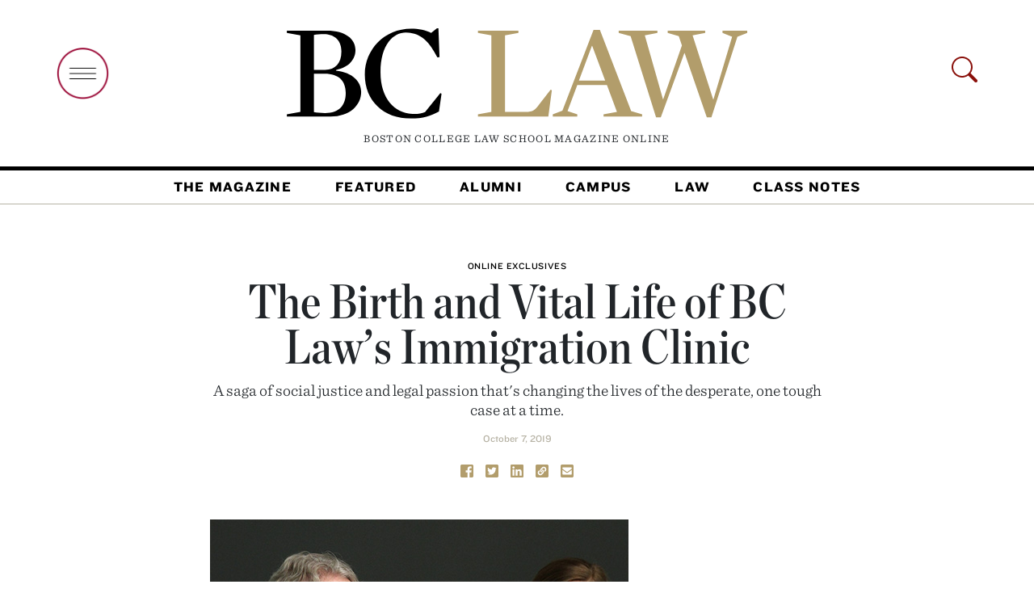

--- FILE ---
content_type: text/html; charset=UTF-8
request_url: https://lawmagazine.bc.edu/2019/10/the-birth-and-vital-life-of-bc-laws-immigration-clinic/
body_size: 9751
content:

<!doctype html>
<html lang="en-US">
  <head>



    <meta name="image" property="og:image" content="https://lawmagazine.bc.edu/wp-content/uploads/2019/10/kanstroom-holper-1050x700.jpg" />
<meta name="title" property="og:title" content="Boston College Law School Magazine | The Birth and Vital Life of BC Law&#8217;s Immigration Clinic" />
<meta name="description" property="og:description" content="A saga of social justice and legal passion that's changing the lives of the desperate, one tough case at a time." />
<meta name="url" property="og:url" content="https://lawmagazine.bc.edu/2019/10/the-birth-and-vital-life-of-bc-laws-immigration-clinic" />

    <link rel="stylesheet" type="text/css" href="https://cloud.typography.com/6327512/6815232/css/fonts.css" />
	  

  <title>The Birth and Vital Life of BC Law&#8217;s Immigration Clinic &#8211; Boston College Law School Magazine</title>
<meta name='robots' content='max-image-preview:large' />
	<style>img:is([sizes="auto" i], [sizes^="auto," i]) { contain-intrinsic-size: 3000px 1500px }</style>
	<link rel='dns-prefetch' href='//lawmagazine.bc.edu' />
<link rel='dns-prefetch' href='//www.googletagmanager.com' />
<link rel="alternate" type="application/rss+xml" title="Boston College Law School Magazine &raquo; Feed" href="https://lawmagazine.bc.edu/feed/" />
<link rel="alternate" type="application/rss+xml" title="Boston College Law School Magazine &raquo; Comments Feed" href="https://lawmagazine.bc.edu/comments/feed/" />
<style id='classic-theme-styles-inline-css' type='text/css'>
/*! This file is auto-generated */
.wp-block-button__link{color:#fff;background-color:#32373c;border-radius:9999px;box-shadow:none;text-decoration:none;padding:calc(.667em + 2px) calc(1.333em + 2px);font-size:1.125em}.wp-block-file__button{background:#32373c;color:#fff;text-decoration:none}
</style>
<style id='global-styles-inline-css' type='text/css'>
:root{--wp--preset--aspect-ratio--square: 1;--wp--preset--aspect-ratio--4-3: 4/3;--wp--preset--aspect-ratio--3-4: 3/4;--wp--preset--aspect-ratio--3-2: 3/2;--wp--preset--aspect-ratio--2-3: 2/3;--wp--preset--aspect-ratio--16-9: 16/9;--wp--preset--aspect-ratio--9-16: 9/16;--wp--preset--color--black: #000000;--wp--preset--color--cyan-bluish-gray: #abb8c3;--wp--preset--color--white: #ffffff;--wp--preset--color--pale-pink: #f78da7;--wp--preset--color--vivid-red: #cf2e2e;--wp--preset--color--luminous-vivid-orange: #ff6900;--wp--preset--color--luminous-vivid-amber: #fcb900;--wp--preset--color--light-green-cyan: #7bdcb5;--wp--preset--color--vivid-green-cyan: #00d084;--wp--preset--color--pale-cyan-blue: #8ed1fc;--wp--preset--color--vivid-cyan-blue: #0693e3;--wp--preset--color--vivid-purple: #9b51e0;--wp--preset--gradient--vivid-cyan-blue-to-vivid-purple: linear-gradient(135deg,rgba(6,147,227,1) 0%,rgb(155,81,224) 100%);--wp--preset--gradient--light-green-cyan-to-vivid-green-cyan: linear-gradient(135deg,rgb(122,220,180) 0%,rgb(0,208,130) 100%);--wp--preset--gradient--luminous-vivid-amber-to-luminous-vivid-orange: linear-gradient(135deg,rgba(252,185,0,1) 0%,rgba(255,105,0,1) 100%);--wp--preset--gradient--luminous-vivid-orange-to-vivid-red: linear-gradient(135deg,rgba(255,105,0,1) 0%,rgb(207,46,46) 100%);--wp--preset--gradient--very-light-gray-to-cyan-bluish-gray: linear-gradient(135deg,rgb(238,238,238) 0%,rgb(169,184,195) 100%);--wp--preset--gradient--cool-to-warm-spectrum: linear-gradient(135deg,rgb(74,234,220) 0%,rgb(151,120,209) 20%,rgb(207,42,186) 40%,rgb(238,44,130) 60%,rgb(251,105,98) 80%,rgb(254,248,76) 100%);--wp--preset--gradient--blush-light-purple: linear-gradient(135deg,rgb(255,206,236) 0%,rgb(152,150,240) 100%);--wp--preset--gradient--blush-bordeaux: linear-gradient(135deg,rgb(254,205,165) 0%,rgb(254,45,45) 50%,rgb(107,0,62) 100%);--wp--preset--gradient--luminous-dusk: linear-gradient(135deg,rgb(255,203,112) 0%,rgb(199,81,192) 50%,rgb(65,88,208) 100%);--wp--preset--gradient--pale-ocean: linear-gradient(135deg,rgb(255,245,203) 0%,rgb(182,227,212) 50%,rgb(51,167,181) 100%);--wp--preset--gradient--electric-grass: linear-gradient(135deg,rgb(202,248,128) 0%,rgb(113,206,126) 100%);--wp--preset--gradient--midnight: linear-gradient(135deg,rgb(2,3,129) 0%,rgb(40,116,252) 100%);--wp--preset--font-size--small: 13px;--wp--preset--font-size--medium: 20px;--wp--preset--font-size--large: 36px;--wp--preset--font-size--x-large: 42px;--wp--preset--spacing--20: 0.44rem;--wp--preset--spacing--30: 0.67rem;--wp--preset--spacing--40: 1rem;--wp--preset--spacing--50: 1.5rem;--wp--preset--spacing--60: 2.25rem;--wp--preset--spacing--70: 3.38rem;--wp--preset--spacing--80: 5.06rem;--wp--preset--shadow--natural: 6px 6px 9px rgba(0, 0, 0, 0.2);--wp--preset--shadow--deep: 12px 12px 50px rgba(0, 0, 0, 0.4);--wp--preset--shadow--sharp: 6px 6px 0px rgba(0, 0, 0, 0.2);--wp--preset--shadow--outlined: 6px 6px 0px -3px rgba(255, 255, 255, 1), 6px 6px rgba(0, 0, 0, 1);--wp--preset--shadow--crisp: 6px 6px 0px rgba(0, 0, 0, 1);}:where(.is-layout-flex){gap: 0.5em;}:where(.is-layout-grid){gap: 0.5em;}body .is-layout-flex{display: flex;}.is-layout-flex{flex-wrap: wrap;align-items: center;}.is-layout-flex > :is(*, div){margin: 0;}body .is-layout-grid{display: grid;}.is-layout-grid > :is(*, div){margin: 0;}:where(.wp-block-columns.is-layout-flex){gap: 2em;}:where(.wp-block-columns.is-layout-grid){gap: 2em;}:where(.wp-block-post-template.is-layout-flex){gap: 1.25em;}:where(.wp-block-post-template.is-layout-grid){gap: 1.25em;}.has-black-color{color: var(--wp--preset--color--black) !important;}.has-cyan-bluish-gray-color{color: var(--wp--preset--color--cyan-bluish-gray) !important;}.has-white-color{color: var(--wp--preset--color--white) !important;}.has-pale-pink-color{color: var(--wp--preset--color--pale-pink) !important;}.has-vivid-red-color{color: var(--wp--preset--color--vivid-red) !important;}.has-luminous-vivid-orange-color{color: var(--wp--preset--color--luminous-vivid-orange) !important;}.has-luminous-vivid-amber-color{color: var(--wp--preset--color--luminous-vivid-amber) !important;}.has-light-green-cyan-color{color: var(--wp--preset--color--light-green-cyan) !important;}.has-vivid-green-cyan-color{color: var(--wp--preset--color--vivid-green-cyan) !important;}.has-pale-cyan-blue-color{color: var(--wp--preset--color--pale-cyan-blue) !important;}.has-vivid-cyan-blue-color{color: var(--wp--preset--color--vivid-cyan-blue) !important;}.has-vivid-purple-color{color: var(--wp--preset--color--vivid-purple) !important;}.has-black-background-color{background-color: var(--wp--preset--color--black) !important;}.has-cyan-bluish-gray-background-color{background-color: var(--wp--preset--color--cyan-bluish-gray) !important;}.has-white-background-color{background-color: var(--wp--preset--color--white) !important;}.has-pale-pink-background-color{background-color: var(--wp--preset--color--pale-pink) !important;}.has-vivid-red-background-color{background-color: var(--wp--preset--color--vivid-red) !important;}.has-luminous-vivid-orange-background-color{background-color: var(--wp--preset--color--luminous-vivid-orange) !important;}.has-luminous-vivid-amber-background-color{background-color: var(--wp--preset--color--luminous-vivid-amber) !important;}.has-light-green-cyan-background-color{background-color: var(--wp--preset--color--light-green-cyan) !important;}.has-vivid-green-cyan-background-color{background-color: var(--wp--preset--color--vivid-green-cyan) !important;}.has-pale-cyan-blue-background-color{background-color: var(--wp--preset--color--pale-cyan-blue) !important;}.has-vivid-cyan-blue-background-color{background-color: var(--wp--preset--color--vivid-cyan-blue) !important;}.has-vivid-purple-background-color{background-color: var(--wp--preset--color--vivid-purple) !important;}.has-black-border-color{border-color: var(--wp--preset--color--black) !important;}.has-cyan-bluish-gray-border-color{border-color: var(--wp--preset--color--cyan-bluish-gray) !important;}.has-white-border-color{border-color: var(--wp--preset--color--white) !important;}.has-pale-pink-border-color{border-color: var(--wp--preset--color--pale-pink) !important;}.has-vivid-red-border-color{border-color: var(--wp--preset--color--vivid-red) !important;}.has-luminous-vivid-orange-border-color{border-color: var(--wp--preset--color--luminous-vivid-orange) !important;}.has-luminous-vivid-amber-border-color{border-color: var(--wp--preset--color--luminous-vivid-amber) !important;}.has-light-green-cyan-border-color{border-color: var(--wp--preset--color--light-green-cyan) !important;}.has-vivid-green-cyan-border-color{border-color: var(--wp--preset--color--vivid-green-cyan) !important;}.has-pale-cyan-blue-border-color{border-color: var(--wp--preset--color--pale-cyan-blue) !important;}.has-vivid-cyan-blue-border-color{border-color: var(--wp--preset--color--vivid-cyan-blue) !important;}.has-vivid-purple-border-color{border-color: var(--wp--preset--color--vivid-purple) !important;}.has-vivid-cyan-blue-to-vivid-purple-gradient-background{background: var(--wp--preset--gradient--vivid-cyan-blue-to-vivid-purple) !important;}.has-light-green-cyan-to-vivid-green-cyan-gradient-background{background: var(--wp--preset--gradient--light-green-cyan-to-vivid-green-cyan) !important;}.has-luminous-vivid-amber-to-luminous-vivid-orange-gradient-background{background: var(--wp--preset--gradient--luminous-vivid-amber-to-luminous-vivid-orange) !important;}.has-luminous-vivid-orange-to-vivid-red-gradient-background{background: var(--wp--preset--gradient--luminous-vivid-orange-to-vivid-red) !important;}.has-very-light-gray-to-cyan-bluish-gray-gradient-background{background: var(--wp--preset--gradient--very-light-gray-to-cyan-bluish-gray) !important;}.has-cool-to-warm-spectrum-gradient-background{background: var(--wp--preset--gradient--cool-to-warm-spectrum) !important;}.has-blush-light-purple-gradient-background{background: var(--wp--preset--gradient--blush-light-purple) !important;}.has-blush-bordeaux-gradient-background{background: var(--wp--preset--gradient--blush-bordeaux) !important;}.has-luminous-dusk-gradient-background{background: var(--wp--preset--gradient--luminous-dusk) !important;}.has-pale-ocean-gradient-background{background: var(--wp--preset--gradient--pale-ocean) !important;}.has-electric-grass-gradient-background{background: var(--wp--preset--gradient--electric-grass) !important;}.has-midnight-gradient-background{background: var(--wp--preset--gradient--midnight) !important;}.has-small-font-size{font-size: var(--wp--preset--font-size--small) !important;}.has-medium-font-size{font-size: var(--wp--preset--font-size--medium) !important;}.has-large-font-size{font-size: var(--wp--preset--font-size--large) !important;}.has-x-large-font-size{font-size: var(--wp--preset--font-size--x-large) !important;}
:where(.wp-block-post-template.is-layout-flex){gap: 1.25em;}:where(.wp-block-post-template.is-layout-grid){gap: 1.25em;}
:where(.wp-block-columns.is-layout-flex){gap: 2em;}:where(.wp-block-columns.is-layout-grid){gap: 2em;}
:root :where(.wp-block-pullquote){font-size: 1.5em;line-height: 1.6;}
</style>
<link rel='stylesheet' id='bootstrap-css' href='https://lawmagazine.bc.edu/wp-content/themes/bclawV2/node_modules/bootstrap/dist/css/bootstrap.min.css' type='text/css' media='all' />
<link rel='stylesheet' id='stylesheet-css' href='https://lawmagazine.bc.edu/wp-content/themes/bclawV2/style.css' type='text/css' media='all' />
<script type="text/javascript" src="https://lawmagazine.bc.edu/wp-includes/js/jquery/jquery.min.js" id="jquery-core-js"></script>
<script type="text/javascript" src="https://lawmagazine.bc.edu/wp-includes/js/jquery/jquery-migrate.min.js" id="jquery-migrate-js"></script>
<script type="text/javascript" src="https://lawmagazine.bc.edu/wp-content/themes/bclawV2/node_modules/bootstrap/dist/js/bootstrap.js" id="bootstrap-js"></script>
<script type="text/javascript" src="https://lawmagazine.bc.edu/wp-content/themes/bclawV2/bclaw_v2.js" id="bclaw_v2-js"></script>

<!-- Google tag (gtag.js) snippet added by Site Kit -->

<!-- Google Analytics snippet added by Site Kit -->
<script type="text/javascript" src="https://www.googletagmanager.com/gtag/js?id=G-KWEH01NTMK" id="google_gtagjs-js" async></script>
<script type="text/javascript" id="google_gtagjs-js-after">
/* <![CDATA[ */
window.dataLayer = window.dataLayer || [];function gtag(){dataLayer.push(arguments);}
gtag("set","linker",{"domains":["lawmagazine.bc.edu"]});
gtag("js", new Date());
gtag("set", "developer_id.dZTNiMT", true);
gtag("config", "G-KWEH01NTMK");
/* ]]> */
</script>

<!-- End Google tag (gtag.js) snippet added by Site Kit -->
<link rel="https://api.w.org/" href="https://lawmagazine.bc.edu/wp-json/" /><link rel="alternate" title="JSON" type="application/json" href="https://lawmagazine.bc.edu/wp-json/wp/v2/posts/11986" /><link rel="EditURI" type="application/rsd+xml" title="RSD" href="https://lawmagazine.bc.edu/xmlrpc.php?rsd" />
<link rel="canonical" href="https://lawmagazine.bc.edu/2019/10/the-birth-and-vital-life-of-bc-laws-immigration-clinic/" />
<link rel='shortlink' href='https://lawmagazine.bc.edu/?p=11986' />
<link rel="alternate" title="oEmbed (JSON)" type="application/json+oembed" href="https://lawmagazine.bc.edu/wp-json/oembed/1.0/embed?url=https%3A%2F%2Flawmagazine.bc.edu%2F2019%2F10%2Fthe-birth-and-vital-life-of-bc-laws-immigration-clinic%2F" />
<link rel="alternate" title="oEmbed (XML)" type="text/xml+oembed" href="https://lawmagazine.bc.edu/wp-json/oembed/1.0/embed?url=https%3A%2F%2Flawmagazine.bc.edu%2F2019%2F10%2Fthe-birth-and-vital-life-of-bc-laws-immigration-clinic%2F&#038;format=xml" />
<meta name="generator" content="Site Kit by Google 1.146.0" /><meta name="generator" content="Elementor 3.27.3; features: additional_custom_breakpoints; settings: css_print_method-internal, google_font-enabled, font_display-auto">
<style type="text/css">.recentcomments a{display:inline !important;padding:0 !important;margin:0 !important;}</style>			<style>
				.e-con.e-parent:nth-of-type(n+4):not(.e-lazyloaded):not(.e-no-lazyload),
				.e-con.e-parent:nth-of-type(n+4):not(.e-lazyloaded):not(.e-no-lazyload) * {
					background-image: none !important;
				}
				@media screen and (max-height: 1024px) {
					.e-con.e-parent:nth-of-type(n+3):not(.e-lazyloaded):not(.e-no-lazyload),
					.e-con.e-parent:nth-of-type(n+3):not(.e-lazyloaded):not(.e-no-lazyload) * {
						background-image: none !important;
					}
				}
				@media screen and (max-height: 640px) {
					.e-con.e-parent:nth-of-type(n+2):not(.e-lazyloaded):not(.e-no-lazyload),
					.e-con.e-parent:nth-of-type(n+2):not(.e-lazyloaded):not(.e-no-lazyload) * {
						background-image: none !important;
					}
				}
			</style>
			<link rel="icon" href="https://lawmagazine.bc.edu/wp-content/uploads/2018/02/BCLaw_K-150x150.png" sizes="32x32" />
<link rel="icon" href="https://lawmagazine.bc.edu/wp-content/uploads/2018/02/BCLaw_K-300x300.png" sizes="192x192" />
<link rel="apple-touch-icon" href="https://lawmagazine.bc.edu/wp-content/uploads/2018/02/BCLaw_K-300x300.png" />
<meta name="msapplication-TileImage" content="https://lawmagazine.bc.edu/wp-content/uploads/2018/02/BCLaw_K-300x300.png" />
	  <link rel="stylesheet" type="text/css" href="/wp-content/uploads/2024/813E852F0AE06A20A.css" />
    <!-- Required meta tags -->
    <meta charset="UTF-8">
    <meta name="viewport" content="width=device-width, initial-scale=1, shrink-to-fit=no">

    <link rel='stylesheet' id='elementor-frontend-css'  href='/wp-content/uploads/elementor/css/custom-frontend.min.css?ver=1641183967' type='text/css' media='all' />
<style id='elementor-frontend-inline-css' type='text/css'>
@font-face{font-family:eicons;src:url(https://lawmagazine.bc.edu/wp-content/plugins/elementor/assets/lib/eicons/fonts/eicons.eot?5.10.0);src:url(https://lawmagazine.bc.edu/wp-content/plugins/elementor/assets/lib/eicons/fonts/eicons.eot?5.10.0#iefix) format("embedded-opentype"),url(https://lawmagazine.bc.edu/wp-content/plugins/elementor/assets/lib/eicons/fonts/eicons.woff2?5.10.0) format("woff2"),url(https://lawmagazine.bc.edu/wp-content/plugins/elementor/assets/lib/eicons/fonts/eicons.woff?5.10.0) format("woff"),url(https://lawmagazine.bc.edu/wp-content/plugins/elementor/assets/lib/eicons/fonts/eicons.ttf?5.10.0) format("truetype"),url(https://lawmagazine.bc.edu/wp-content/plugins/elementor/assets/lib/eicons/fonts/eicons.svg?5.10.0#eicon) format("svg");font-weight:400;font-style:normal}
.elementor-kit-17354{--e-global-color-primary:#6EC1E4;--e-global-color-secondary:#54595F;--e-global-color-text:#7A7A7A;--e-global-color-accent:#61CE70;--e-global-typography-primary-font-family:"Roboto";--e-global-typography-primary-font-weight:600;--e-global-typography-secondary-font-family:"Roboto Slab";--e-global-typography-secondary-font-weight:400;--e-global-typography-text-font-family:"Roboto";--e-global-typography-text-font-weight:400;--e-global-typography-accent-font-family:"Roboto";--e-global-typography-accent-font-weight:500;}.elementor-section.elementor-section-boxed > .elementor-container{max-width:1140px;}.elementor-widget:not(:last-child){margin-bottom:20px;}{}h1.entry-title{display:var(--page-title-display);}@media(max-width:990px){.elementor-section.elementor-section-boxed > .elementor-container{max-width:1024px;}}@media(max-width:767px){.elementor-section.elementor-section-boxed > .elementor-container{max-width:767px;}}
.elementor-25 .elementor-element.elementor-element-c97942d{padding:0px 0px 0px 0px;}.elementor-25 .elementor-element.elementor-element-a139d0f > .elementor-container{max-width:1140px;}.elementor-25 .elementor-element.elementor-element-a139d0f .elementor-column-gap-custom .elementor-column > .elementor-element-populated{padding:0px;}.elementor-25 .elementor-element.elementor-element-a139d0f > .elementor-container > .elementor-column > .elementor-widget-wrap{align-content:space-evenly;align-items:space-evenly;}.elementor-25 .elementor-element.elementor-element-c29ec4f > .elementor-container{max-width:1420px;}.elementor-25 .elementor-element.elementor-element-c29ec4f .elementor-column-gap-custom .elementor-column > .elementor-element-populated{padding:15px;}.elementor-25 .elementor-element.elementor-element-a647bac .elementor-column-gap-custom .elementor-column > .elementor-element-populated{padding:0px;}.elementor-25 .elementor-element.elementor-element-f454de1 .elementor-column-gap-custom .elementor-column > .elementor-element-populated{padding:20px;}.elementor-25 .elementor-element.elementor-element-724f74a > .elementor-container{max-width:1600px;}.elementor-25 .elementor-element.elementor-element-724f74a .elementor-column-gap-custom .elementor-column > .elementor-element-populated{padding:40px;}@media(min-width:768px){.elementor-25 .elementor-element.elementor-element-076dac4{width:33%;}.elementor-25 .elementor-element.elementor-element-a758bad{width:33.333%;}.elementor-25 .elementor-element.elementor-element-6d19d39{width:66.666%;}.elementor-25 .elementor-element.elementor-element-657d7cf{width:33%;}}@media(max-width:990px) and (min-width:768px){.elementor-25 .elementor-element.elementor-element-d983421{width:33.3%;}.elementor-25 .elementor-element.elementor-element-7ab08ad{width:66%;}.elementor-25 .elementor-element.elementor-element-f01a5aa{width:100%;}.elementor-25 .elementor-element.elementor-element-076dac4{width:100%;}.elementor-25 .elementor-element.elementor-element-a758bad{width:100%;}.elementor-25 .elementor-element.elementor-element-e9f794b{width:100%;}.elementor-25 .elementor-element.elementor-element-538551e{width:100%;}.elementor-25 .elementor-element.elementor-element-ec8522f{width:67%;}.elementor-25 .elementor-element.elementor-element-7c443dd{width:33%;}.elementor-25 .elementor-element.elementor-element-6d19d39{width:66%;}.elementor-25 .elementor-element.elementor-element-657d7cf{width:34%;}}/* Start custom CSS for section, class: .elementor-element-ce7fa47 */#home-cn{
    margin-top: 90px;
}/* End custom CSS */
</style>





</head>

<body class="post-template-default single single-post postid-11986 single-format-standard elementor-default elementor-kit-17354">
<!-- Google Tag Manager (noscript) --><noscript><iframe src=" "height="0" width="0" style="display:none;visibility:hidden"></iframe></noscript><!-- End Google Tag Manager (noscript) -->

  
<header>
    <div class="container p-lg-0" >
        <div class="row g-0">
            <div class="col-md-3 col-sm-3 col-xs-3  open-search-hide ">
                <a href="#" class="open-nav-overlay"><img src="https://lawmagazine.bc.edu/wp-content/themes/bclawV2/images/open-big-menu.png" alt="open menu" class="img img-fluid mt-4" width="65px" /></a>
            </div>
            <div class="col-xs-9 col-sm-9 col-md-9 col-lg-6  text-center" id="top-logo">
                <a href="/"><img src="https://lawmagazine.bc.edu/wp-content/themes/bclawV2/images/bclaw.svg" class="images img-fluid" /></a>
                <p >Boston College Law School Magazine <span id="online-header">Online</span></p>
            </div>
            <div class="col-lg-3 text-right open-search-hide d-none d-lg-block d-xl-block">
              <svg class="bi open-nav-overlay float-right text-right"  id="search-icon-header" width="32" height="32" fill="currentColor">
    <use xlink:href="https://lawmagazine.bc.edu/wp-content/themes/bclawV2/node_modules/bootstrap-icons/bootstrap-icons.svg#search" color="#8a100b" />
  </svg></div>
        </div>
    </div>
    <nav class="navbar navbar-expand-lg navbar-light" id="main-nav">
  <div class="container-fluid">


    <div class="collapse navbar-collapse" id="navbarSupportedContent">
      <div class="navbar-nav me-auto mb-2 mb-lg-0"><ul id="nav-header" class="navbar-nav me-auto mb-2 mb-lg-0"><li id="menu-item-17927" class="menu-item menu-item-type-post_type menu-item-object-page menu-item-17927 nav-item"><a href="https://lawmagazine.bc.edu/the-magazine/">The Magazine</a></li>
<li id="menu-item-17772" class="menu-item menu-item-type-custom menu-item-object-custom menu-item-17772 nav-item"><a href="/featured">Featured</a></li>
<li id="menu-item-17778" class="menu-item menu-item-type-post_type menu-item-object-page menu-item-17778 nav-item"><a href="https://lawmagazine.bc.edu/alumni/">Alumni</a></li>
<li id="menu-item-18195" class="menu-item menu-item-type-custom menu-item-object-custom menu-item-18195 nav-item"><a href="/campus">Campus</a></li>
<li id="menu-item-19249" class="menu-item menu-item-type-custom menu-item-object-custom menu-item-19249 nav-item"><a href="/law">Law</a></li>
<li id="menu-item-17821" class="menu-item menu-item-type-post_type menu-item-object-page menu-item-17821 nav-item"><a href="https://lawmagazine.bc.edu/class-notes/">Class Notes</a></li>
</ul></div>
    </div>
  </div>
</nav>

</header>

<main class="container">

    <article id="post-11986" class="post-11986 post type-post status-publish format-standard has-post-thumbnail hentry category-online-exclusives tag-daniel-kanstroom tag-mary-holper-03 tag-bc-law-immigration-clinic" class="post-padding-top">
    <section id="post-head">
        <div id="header-wrapper">
<div class="row g-0" id="the-post-header">

            <hgroup class="col-md-8 offset-md-2 text-center">
                              <h3 class="category-entry"><a href="https://lawmagazine.bc.edu/category/online-exclusives/" rel="category tag">Online Exclusives</a></h3>
                              <h1>The Birth and Vital Life of BC Law&#8217;s Immigration Clinic</h1>
                                <h2 class="sub-head">A saga of social justice and legal passion that's changing the lives of the desperate, one tough case at a time.</h2>
                                    <p class="byline"><span class="byline_date">
              October 7, 2019            </span></p>
                      </hgroup>
</div>
<div class="row g-0" id="post-share">
  <div id="post-share" class="text-center">
  <a href="https://www.facebook.com/sharer/sharer.php?u=https://lawmagazine.bc.edu/2019/10/the-birth-and-vital-life-of-bc-laws-immigration-clinic/&t=The Birth and Vital Life of BC Law&#8217;s Immigration Clinic"
   onclick="javascript:window.open(this.href, '', 'menubar=no,toolbar=no,resizable=yes,scrollbars=yes,height=300,width=600');return false;"
   target="_blank" title="Share on Facebook"><img src="https://lawmagazine.bc.edu/wp-content/themes/bclawV2/images/Facebook_Gold.svg" class="share-click facebook" width="16"/></a>
  &nbsp;
  <a href="https://twitter.com/share?url=https://lawmagazine.bc.edu/2019/10/the-birth-and-vital-life-of-bc-laws-immigration-clinic/&via=BCLAW&text=From Boston College Law School Magazine Online:"
   onclick="javascript:window.open(this.href, '', 'menubar=no,toolbar=no,resizable=yes,scrollbars=yes,height=300,width=600');return false;"
   target="_blank" title="Share on Twitter"><img src="https://lawmagazine.bc.edu/wp-content/themes/bclawV2/images/Twitter_Gold.svg" class="share-click facebook" width="16"/></a>
  &nbsp;
  <a href="https://www.linkedin.com/sharing/share-offsite/?url=https://lawmagazine.bc.edu/2019/10/the-birth-and-vital-life-of-bc-laws-immigration-clinic/"
   onclick="javascript:window.open(this.href, '', 'menubar=no,toolbar=no,resizable=yes,scrollbars=yes,height=300,width=600');return false;"
   target="_blank" title="Share on LinkedIn"><img src="https://lawmagazine.bc.edu/wp-content/themes/bclawV2/images/LinkedIn_Gold.svg" class="share-click facebook" width="16"/></a>
  &nbsp;
  <a href="#" id="share_link"
   data-copy-url="https://lawmagazine.bc.edu/2019/10/the-birth-and-vital-life-of-bc-laws-immigration-clinic/"><img src="https://lawmagazine.bc.edu/wp-content/themes/bclawV2/images/Link_Gold.svg" class="share-click facebook" width="16"/></a>
  &nbsp;
  <a href="mailto:?subject=The Birth and Vital Life of BC Law&#8217;s Immigration Clinic&body=https://lawmagazine.bc.edu/2019/10/the-birth-and-vital-life-of-bc-laws-immigration-clinic/" target="_blank"><img src="https://lawmagazine.bc.edu/wp-content/themes/bclawV2/images/Email_Gold.svg" class="share-click facebook" width="16"/></a>

</div></div>
</div>
        <div class="row" id="post-image">

    </div>
    </section>

    
    <div class="col-md-8 offset-md-2">
            
 <figure class="figure">
                <img fetchpriority="high" width="518" height="345" src="https://lawmagazine.bc.edu/wp-content/uploads/2019/10/kanstroom-holper-1050x700.jpg" class="figure-img img-fluid wp-post-image" alt="" decoding="async" /></figure>
        </div>
    
    <div class="row post-body">
          <div class="col-md-12">
        
<p>Writing in Boston College’s <em>The Heights</em>, Maeve Reilly recounts the story of how a young law professor’s passion for helping the marginalized&nbsp;led to the formation&nbsp;of one of the country’s most important immigration clinics, in part by focusing on detainees.&nbsp;That&nbsp;Daniel Kanstroom’s dogged pursuit of justice and his gift for mentoring&nbsp;inspired scores of&nbsp;aspiring lawyers&nbsp;to follow his example is manifest today in the BC Law Immigrant Clinic, now under the direction of Mary Holper ’03, one of&nbsp;those former students.</p>



<p>“I should say, for the record, she was one of the best students I ever had,” Kanstroom told <em>The Heights</em>. “And I’m so proud she’s running this program now.”</p>



<p>To read more about how Kanstroom and Holper discovered their calling in the law and how their choices are making a difference for many of the nation’s most despairing, click <a href="http://bcheights.com/magazine/index.php/2019/immigration-clinic/">here</a>.</p>
    </div>
</div>
    </article>
    <section>
        
   <div class="row g-0 most-popular list">

            <div class="col-md-12">
            <h2>Most Popular</h2>

              
                
                <article class="row g-0">
                  <div class="col-md-2 popular-counter">
                    1                  </div>

                    <div class="col-md-10 post-content">

                        <h3 class="category-entry"><a href="https://lawmagazine.bc.edu/category/online-exclusives/" rel="category tag">Online Exclusives</a></h3>
                        <p class="popular-excerpt">


<a href="https://lawmagazine.bc.edu/2025/10/remembering-judge-leslie-harris-84/" class="no-underline">Farewell Judge Leslie Harris ’84<php echo $author ?></php></a>
                        </p>
						
                        
                        <p class="byline">&nbsp;</p>

                    </div>

                </article>



                
                
                <article class="row g-0">
                  <div class="col-md-2 popular-counter">
                    2                  </div>

                    <div class="col-md-10 post-content">

                        <h3 class="category-entry"><a href="https://lawmagazine.bc.edu/category/alumni-roundup/" rel="category tag">Alumni Roundup</a></h3>
                        <p class="popular-excerpt">


<a href="https://lawmagazine.bc.edu/2025/10/newest-alumni-achievements/" class="no-underline">The Latest Alumni Updates<php echo $author ?></php></a>
                        </p>
						
                        
                        <p class="byline">By Cassidy Montgomery</p>

                    </div>

                </article>



                
                
                <article class="row g-0">
                  <div class="col-md-2 popular-counter">
                    3                  </div>

                    <div class="col-md-10 post-content">

                        <h3 class="category-entry"><a href="https://lawmagazine.bc.edu/category/events/" rel="category tag">Events</a></h3>
                        <p class="popular-excerpt">


<a href="https://lawmagazine.bc.edu/2025/09/start-of-a-new-year/" class="no-underline">Sunny Reception Kicks Off Academic Year<php echo $author ?></php></a>
                        </p>
						
                        
                        <p class="byline">&nbsp;</p>

                    </div>

                </article>



                
                
                <article class="row g-0">
                  <div class="col-md-2 popular-counter">
                    4                  </div>

                    <div class="col-md-10 post-content">

                        <h3 class="category-entry"><a href="https://lawmagazine.bc.edu/category/students/" rel="category tag">Students</a></h3>
                        <p class="popular-excerpt">


<a href="https://lawmagazine.bc.edu/2025/08/bc-law-newcomers-make-history/" class="no-underline">BC Law Welcomes the Class of 2028<php echo $author ?></php></a>
                        </p>
						
                        
                        <p class="byline">&nbsp;</p>

                    </div>

                </article>



                
                
                <article class="row g-0">
                  <div class="col-md-2 popular-counter">
                    5                  </div>

                    <div class="col-md-10 post-content">

                        <h3 class="category-entry"><a href="https://lawmagazine.bc.edu/category/campus/" rel="category tag">Campus</a></h3>
                        <p class="popular-excerpt">


<a href="https://lawmagazine.bc.edu/2025/11/october-event-roundup/" class="no-underline">October Event Roundup<php echo $author ?></php></a>
                        </p>
						
                        
                        <p class="byline">By Katherine Fath</p>

                    </div>

                </article>



                
        </div>
            </div>

    </section>
</main><!-- /.container -->


 <section id="nav-overlay">
   <div class="container">
     <div class="row">
       <div class="col-md-1 offset-md-11 text-right mb-4"><span class="close-nav-overlay float-right pointer"><strong>X</strong></span></div>
     </div>
     <div class="row">
       <div class="col-xs-12 offset-xs-0 col-xl-6 offset-xl-3">
          <form method="get" action="/" id="popover-form">

            <div class="row popover-search-row g-0">
              <div class="col-md-1">
                <label for="popover-search">
            <svg class="bi open-nav-overlay float-right text-right" width="32" height="32" fill="currentColor">
  <use xlink:href="https://lawmagazine.bc.edu/wp-content/themes/bclawV2/node_modules/bootstrap-icons/bootstrap-icons.svg#search" color="#8a100b" />
</svg></label></div><div class="col-md-11">
<input type="search" name="s" class="form-control"  id="popover-search" placeholder="Search BC Law School Magazine">
</div>
</div>
          </form>

          <nav id="popover-main" class="popover-menu main">
          <div class="menu-header-menu-v2-container"><ul class="navbar-nav mb-2 mb-lg-0"><li class="menu-item menu-item-type-post_type menu-item-object-page menu-item-17927 nav-item"><a href="https://lawmagazine.bc.edu/the-magazine/">The Magazine</a></li>
<li class="menu-item menu-item-type-custom menu-item-object-custom menu-item-17772 nav-item"><a href="/featured">Featured</a></li>
<li class="menu-item menu-item-type-post_type menu-item-object-page menu-item-17778 nav-item"><a href="https://lawmagazine.bc.edu/alumni/">Alumni</a></li>
<li class="menu-item menu-item-type-custom menu-item-object-custom menu-item-18195 nav-item"><a href="/campus">Campus</a></li>
<li class="menu-item menu-item-type-custom menu-item-object-custom menu-item-19249 nav-item"><a href="/law">Law</a></li>
<li class="menu-item menu-item-type-post_type menu-item-object-page menu-item-17821 nav-item"><a href="https://lawmagazine.bc.edu/class-notes/">Class Notes</a></li>
</ul></div>  </nav>
  <nav class="popover-menu secondary">
  <div class="menu-about-connect-container"><ul class="navbar-nav mb-2 mb-lg-0"><li id="menu-item-17768" class="menu-item menu-item-type-custom menu-item-object-custom menu-item-17768 nav-item"><a href="/about">About</a></li>
<li id="menu-item-17769" class="menu-item menu-item-type-custom menu-item-object-custom menu-item-17769 nav-item"><a href="/connect">Connect</a></li>
</ul></div></nav>
<nav class="popover-menu secondary  mb-5">
<div class="menu-footer-navigation-container"><ul class="navbar-nav mb-2 mb-lg-0"><li id="menu-item-734" class="menu-item menu-item-type-custom menu-item-object-custom menu-item-734 nav-item"><a target="_blank" href="https://www.bc.edu/bc-web/schools/law">Boston College Law School</a></li>
<li id="menu-item-736" class="menu-item menu-item-type-custom menu-item-object-custom menu-item-736 nav-item"><a target="_blank" href="https://www.bc.edu/content/bc-web/schools/law/sites/law-alumni.html">Advancement</a></li>
<li id="menu-item-4487" class="menu-item menu-item-type-custom menu-item-object-custom menu-item-4487 nav-item"><a target="_blank" href="https://www.bc.edu/content/bc-web/schools/law/sites/law-alumni/support-bc-law.html">Donate</a></li>
<li id="menu-item-17770" class="menu-item menu-item-type-custom menu-item-object-custom menu-item-17770 nav-item"><a target="_blank" href="https://bclawimpact.org/">Impact Blog</a></li>
<li id="menu-item-17771" class="menu-item menu-item-type-custom menu-item-object-custom menu-item-17771 nav-item"><a target="_blank" href="https://bclawimpact.org/just-law-a-podcast/">Podcast</a></li>
<li id="menu-item-17989" class="menu-item menu-item-type-custom menu-item-object-custom menu-item-17989 nav-item"><a target="_blank" href="https://www.bc.edu/content/bc-web/schools/law/about/contact.html">Contact</a></li>
</ul></div>
</nav>
   </div>
   </div>
 </div>
 </section>
<footer>


    <div class="container">
        <div class="row">
            <div class="col-md-3 f-left d-none d-md-block">
                <h2>Current Issue</h2>
                <a href="/summer-2025">

                <img src="https://lawmagazine.bc.edu/wp-content/uploads/2025/07/C1_BCSum25.jpg" class="img-fluid"/>
              </a>
            </div>
            <div class="col-md-1 d-none d-md-block" id="footer-space">
                &nbsp;
            </div>
            <div class="col-md-7 offset-md-1 col-sm-12 f-right">

                <div>
                    <a href="/"><img src="https://lawmagazine.bc.edu/wp-content/themes/bclawV2/images/bclaw_footer.svg" class="images img-fluid footer-logo" width="245" /></a>
                </div>

                <h2 style="padding-top: 43px;">Boston College Law School Magazine Online</h2>
                <nav class="footer-nav">

                     <div class="menu-top-footer-menu-container"><ul id="menu-top-footer-menu" class="menu"><li id="menu-item-17314" class="menu-item menu-item-type-custom menu-item-object-custom menu-item-17314"><a href="/">Home</a></li>
<li id="menu-item-18244" class="menu-item menu-item-type-post_type menu-item-object-page menu-item-18244"><a href="https://lawmagazine.bc.edu/the-magazine/">The Magazine</a></li>
<li id="menu-item-18246" class="menu-item menu-item-type-custom menu-item-object-custom menu-item-18246"><a href="/featured/">Featured</a></li>
<li id="menu-item-18247" class="menu-item menu-item-type-custom menu-item-object-custom menu-item-18247"><a href="/alumni/">Alumni</a></li>
<li id="menu-item-18248" class="menu-item menu-item-type-custom menu-item-object-custom menu-item-18248"><a href="/campus/">Campus</a></li>
<li id="menu-item-20610" class="menu-item menu-item-type-custom menu-item-object-custom menu-item-20610"><a href="/law/">Law</a></li>
<li id="menu-item-18249" class="menu-item menu-item-type-custom menu-item-object-custom menu-item-18249"><a href="/events/">Events</a></li>
<li id="menu-item-18245" class="menu-item menu-item-type-post_type menu-item-object-page menu-item-18245"><a href="https://lawmagazine.bc.edu/class-notes/">Class Notes</a></li>
<li id="menu-item-18250" class="menu-item menu-item-type-post_type menu-item-object-page menu-item-18250"><a href="https://lawmagazine.bc.edu/about-us-2/">About</a></li>
<li id="menu-item-18251" class="menu-item menu-item-type-post_type menu-item-object-page menu-item-18251"><a href="https://lawmagazine.bc.edu/connect-2021/">Connect</a></li>
</ul></div>              </nav>
                <h2>Other BC Law Websites</h2>

<nav class="footer-nav">
<div class="menu-footer-navigation-container"><ul id="menu-footer-navigation-1" class="menu"><li class="menu-item menu-item-type-custom menu-item-object-custom menu-item-734"><a target="_blank" href="https://www.bc.edu/bc-web/schools/law">Boston College Law School</a></li>
<li class="menu-item menu-item-type-custom menu-item-object-custom menu-item-736"><a target="_blank" href="https://www.bc.edu/content/bc-web/schools/law/sites/law-alumni.html">Advancement</a></li>
<li class="menu-item menu-item-type-custom menu-item-object-custom menu-item-4487"><a target="_blank" href="https://www.bc.edu/content/bc-web/schools/law/sites/law-alumni/support-bc-law.html">Donate</a></li>
<li class="menu-item menu-item-type-custom menu-item-object-custom menu-item-17770"><a target="_blank" href="https://bclawimpact.org/">Impact Blog</a></li>
<li class="menu-item menu-item-type-custom menu-item-object-custom menu-item-17771"><a target="_blank" href="https://bclawimpact.org/just-law-a-podcast/">Podcast</a></li>
<li class="menu-item menu-item-type-custom menu-item-object-custom menu-item-17989"><a target="_blank" href="https://www.bc.edu/content/bc-web/schools/law/about/contact.html">Contact</a></li>
</ul></div></nav>
<div id="footer-newsletter">
<h2>BC Law Magazine Mailing List</h2>
<a class="btn fixed home-button white" href="https://lawmagazine.bc.edu/join-mailing-list-2/" role="button">Sign Up</a>
</div>

<div id="footer-share">
<a href="https://www.facebook.com/BostonCollegeLawSchool" target="_blank"><img src="https://lawmagazine.bc.edu/wp-content/themes/bclawV2/images/facebook_footer.svg" class="share-click facebook" width="16"/></a>
&nbsp;
<a href="https://twitter.com/BCLAW" target="_blank"><img src="https://lawmagazine.bc.edu/wp-content/themes/bclawV2/images/twitter_footer.svg" class="share-click facebook" width="16"/></a>
&nbsp;
<a href="https://www.instagram.com/bclawonline/" target="_blank"><img src="https://lawmagazine.bc.edu/wp-content/themes/bclawV2/images/instagram_footer.svg" class="share-click facebook" width="16"/></a>
&nbsp;
<a href="https://www.linkedin.com/school/boston-college-law-school/" target="_blank"><img src="https://lawmagazine.bc.edu/wp-content/themes/bclawV2/images/linkedin_footer.svg" class="share-click facebook" width="16"/></a>
&nbsp;
<a href="https://www.youtube.com/channel/UCHwpxEjxASLVaOQhWXKcvaw" target="_blank"><img src="https://lawmagazine.bc.edu/wp-content/themes/bclawV2/images/youtube_footer.svg" class="share-click facebook" width="16"/></a>
<p class="copyright">
  &copy; 2025 Boston Boston College Law School
</p>
    </div>

            </div>

        </div>
    </div>
</footer>



<!-- Bootstrap core JavaScript
================================================== -->
<!-- Placed at the end of the document so the pages load faster -->


 			<script>
				const lazyloadRunObserver = () => {
					const lazyloadBackgrounds = document.querySelectorAll( `.e-con.e-parent:not(.e-lazyloaded)` );
					const lazyloadBackgroundObserver = new IntersectionObserver( ( entries ) => {
						entries.forEach( ( entry ) => {
							if ( entry.isIntersecting ) {
								let lazyloadBackground = entry.target;
								if( lazyloadBackground ) {
									lazyloadBackground.classList.add( 'e-lazyloaded' );
								}
								lazyloadBackgroundObserver.unobserve( entry.target );
							}
						});
					}, { rootMargin: '200px 0px 200px 0px' } );
					lazyloadBackgrounds.forEach( ( lazyloadBackground ) => {
						lazyloadBackgroundObserver.observe( lazyloadBackground );
					} );
				};
				const events = [
					'DOMContentLoaded',
					'elementor/lazyload/observe',
				];
				events.forEach( ( event ) => {
					document.addEventListener( event, lazyloadRunObserver );
				} );
			</script>
			 <script src="https://cdn.jsdelivr.net/npm/masonry-layout@4.2.2/dist/masonry.pkgd.min.js" integrity="sha384-GNFwBvfVxBkLMJpYMOABq3c+d3KnQxudP/mGPkzpZSTYykLBNsZEnG2D9G/X/+7D" crossorigin="anonymous" async></script>

</body>
</html>


--- FILE ---
content_type: text/css
request_url: https://lawmagazine.bc.edu/wp-content/themes/bclawV2/style.css
body_size: 10371
content:
/*
Theme Name: BC Law V2
Theme URI: https://sevenelm.com
Author: Paul Thompson
Author URI: https://wordpress.org/
Description: This is a custom theme developed by Seven Elm for Boston College Law School v2
Requires at least: 5.3
Tested up to: 5.7.2
Requires PHP: 5.6
Version: 1.3
Text Domain: sevenelm
Tags: one-column, accessibility-ready, custom-colors, custom-menu, custom-logo, editor-style, featured-images, footer-widgets, block-patterns, rtl-language-support, sticky-post, threaded-comments, translation-ready

BC Law V2, (C) 2021 Sevenelm.com

 */
h2.gold, a.gold, h3.gold {
  color: #b29d6c !important;
}

a.gold:hover {
  color: #b29d6c !important;
}

header {
  padding-top: 35px;
}

a.no-style {
  color: #000;
  text-decoration: none;
}

a.no-style:hover {
  color: #000;
  text-decoration: none;
}

.overflow-hidden {
  overflow: hidden;
}

header #search-icon-header {
  position: relative;
  top: 35px;
}

.large-body {
  font-family: "Sentinel A", "Sentinel B", Georgia, serif;
  font-style: normal;
  font-weight: 300;
  font-size: 20px;
  line-height: 24px;
}

h1 a, h2 a, h1 a:hover, h2 a:hover {
  color: #000;
}

.gray-bg {
  padding-top: 30px;
  padding-bottom: 40px;
  background-color: #f1f1f1 !important;
}

.mt-20p {
  margin-top: 20px;
}

.plr-30 {
  padding: 0 30px !important;
}

.plr-100 {
  padding: 0 100px !important;
}

.page-template-page-wider-content h1, .page-template-default h1 {
  margin-top: 65px;
  margin-bottom: 45px;
}

.page-template .main-h2 {
  margin-top: 55px;
  margin-bottom: 25px;
}

.page-template .main-h2 {
  padding-bottom: 0px;
}

a.no-underline {
  text-decoration: none !important;
}

#top-logo p {
  font-family: "Sentinel A", "Sentinel B", Georgia, serif;
  font-style: normal;
  font-weight: 400;
  letter-spacing: 0.1em;
  font-size: 13px;
  margin-top: 15px;
  margin-bottom: 0px;
  text-transform: uppercase;
}

.figure-caption, figcaption, blockquote cite {
  font-family: "Knockout 32 A", "Knockout 32 B";
  font-size: 12px;
  line-height: 16px;
  color: #000;
  font-style: normal;
}

blockquote p {
  margin-bottom: 10px;
}

figcaption b, figcaption strong {
  color: #b7b3a5 !important;
  @inlude variables.normal_font;
}

.post-body .wp-block-image {
  margin-top: 40px;
}

.border-top {
  margin-top: 50px;
  padding-top: 50px;
  border-top: 1px solid #b7b3a5;
}

.page-template-page-issue-class-notes .border-top {
  margin-top: 50px !important;
}

.page-template-page-issue .border-top {
  margin-top: 40px !important;
  padding-top: 40px !important;
}

.border-right {
  border-right: 1px solid #b7b3a5;
}

.site-content {
  padding-top: 70px;
}

/* Navbar */
#main-nav {
  border-bottom: 1px solid #b7b3a5;
  border-top: 5px solid #000;
  margin-top: 25px;
}

#main-nav .navbar-nav {
  text-align: center;
  margin: auto;
}

.main-hamburger {
  display: none;
}

#main-nav .navbar-nav a {
  text-transform: uppercase;
  padding: 5px 1.6875rem;
  letter-spacing: 0.075em;
  font-size: 17px;
  font-family: "Knockout 52 A", "Knockout 52 B";
  font-style: normal;
  font-weight: 400;
  color: #000;
  text-decoration: none;
}

/* end Navbar */
footer {
  background-color: #8a100b;
  margin-top: 65px;
  padding: 0px 0;
}

footer * {
  color: #fff;
}

.footer-nav * {
  font-family: "Knockout 52 A", "Knockout 52 B";
  font-style: normal;
  font-weight: 400;
  font-size: 11px;
}

.footer-nav li a {
  padding-bottom: 5px;
  text-decoration: none;
}

.text-right {
  text-align: right !important;
}

.pointer {
  cursor: pointer;
}

.footer-nav li a:hover {
  color: #b29d6c;
}

.footer-nav ul {
  padding-left: 0px;
}

.footer-nav li {
  display: inline;
  padding-right: 20px;
}

footer .f-left h2 {
  font-family: "Knockout 48 A", "Knockout 48 B" !important;
  font-style: normal;
  font-weight: 400;
  letter-spacing: 0.075em;
  font-size: 42px !important;
  text-transform: uppercase;
  padding-bottom: 10px;
  margin-bottom: 40px;
  border-bottom: 5px solid #fff;
  color: #fff !important;
}

.big-header {
  font-family: "Knockout 48 A", "Knockout 48 B" !important;
  font-style: normal;
  font-weight: 400;
  letter-spacing: 0.075em;
  font-size: 42px !important;
  text-transform: uppercase;
  padding-bottom: 10px;
  margin-bottom: 40px;
  border-bottom: 5px solid #000;
  color: #000 !important;
}

.page-template-page-magazine .big-header, .page-id-17781 .big-header, .page-template-page-issue-php .big-header {
  margin-bottom: 30px !important;
}

.page-template-page-issue-php .elementor-section-custom .big-header {
  margin-bottom: 40px !important;
}

footer .f-right img {
  margin-top: 10px;
}

footer .f-right h2 {
  font-family: "Knockout 52 A", "Knockout 52 B";
  font-style: normal;
  font-weight: 400;
  font-size: 18px;
  padding-top: 30px;
  margin-bottom: 18px;
}

footer {
  background-color: #8a100b;
  padding: 75px 0;
}

footer form label {
  font-family: "Knockout 32 A", "Knockout 32 B";
  font-style: normal;
  font-weight: 400;
  font-size: 10px;
  letter-spacing: 0.05em;
}

.position-relative {
  position: relative;
}

footer form button.btn-primary, footer form button.btn-primary:hover {
  background-color: #fff;
  color: #8a100b;
  text-transform: uppercase !important;
  padding: 10px 20px;
  border-radius: 0px;
  border: 0px;
  font-family: "Knockout 32 A", "Knockout 32 B";
  font-style: normal;
  font-weight: 400;
  font-size: 12px;
  position: relative;
  left: -4px;
  top: 24px;
}

.font-header-generic {
  font-size: 60px;
  font-family: "Chronicle Cond A", "Chronicle Cond B";
  font-style: normal;
  font-weight: 600;
  line-height: 56px;
}

img.max-width-body {
  max-width: 200px !important;
}

.gold-bold {
  color: #b29d6c;
  font-weight: 600;
  font-style: italic;
}

.main-h2 .font-header-generic h2, .main-h2.font-header-generic h2 {
  font-size: 60px !important;
  font-weight: 600;
}

.post-body.narrow h3 {
  font-family: "Chronicle Cond A", "Chronicle Cond B";
  font-style: normal;
  font-weight: 600;
  font-size: 24px;
  padding-top: 35px;
  display: block;
  overflow: auto;
  padding-bottom: 4px;
  margin-bottom: 20px;
  font-weight: 800;
}

.post-body.narrow h3 span {
  border-bottom: 1px solid #000;
}

footer form {
  margin-bottom: 10px;
  padding-top: 30px;
}

footer form input[type=email] {
  background-color: #8a100b;
  border: 1px solid #fff;
  color: #fff;
  border-radius: 0px;
  padding: 9px 4px;
  font-family: "Knockout 52 A", "Knockout 52 B";
  font-style: normal;
  font-weight: 400;
  font-size: 12px;
  width: 240px;
}

footer .copyright {
  display: inline;
  float: right;
  font-family: "Knockout 32 A", "Knockout 32 B";
  font-style: normal;
  font-weight: 400;
  font-size: 11px;
  padding-top: 14px;
}

#footer-share {
  margin-top: 50px;
  border-top: 1px solid #fff;
  padding-top: 25px;
}

#footer-space {
  border-right: 1px solid #ffffff;
}

.category-entry, .category-entry h3 {
  text-transform: uppercase;
  letter-spacing: 0.05em;
  font-family: "Knockout 32 A", "Knockout 32 B";
  font-style: normal;
  font-weight: 400;
  font-size: 11px;
}

.category-entry.bigger h3 {
  font-size: 14px !important;
}

.category-entry a {
  color: #000;
  text-decoration: none;
}

.category-entry a:hover {
  color: #8a100b;
}

.single .byline, .single .byline > a {
  color: #000;
  font-size: 16px;
}

.byline, .byline > a {
  color: #726158;
}

.byline_date a {
  color: #b7b3a5;
}

.byline.styled-feature {
  padding-top: 15px;
  margin-bottom: 0px;
}

/* category and issue pages */
h1.archive-title, h1.magazine-title, .archive-title h1 {
  margin-top: 10px;
  font-size: 72px;
  font-family: "Chronicle Cond A", "Chronicle Cond B";
  font-style: normal;
  font-weight: 400;
  line-height: 72px;
}

h1.archive-title {
  margin-bottom: 70px;
}

h1.magazine-title {
  margin-bottom: 30px;
  margin-top: 70px;
}

.site-content.taxonomy.category .container row:last-child article {
  border-bottom: 4px solid #000;
}

#share ul li {
  display: block;
  border: 1px solid #000;
  padding: 4px 6px;
  cursor: pointer;
}

/* strong overrides */
a.home-button {
  border-radius: 0px !important;
  background-color: #fff;
  border: 2px solid #8a100b !important;
  color: #000;
  font-family: "Knockout 32 A", "Knockout 32 B";
  font-style: normal;
  font-weight: 400;
  text-transform: uppercase;
  font-size: 13px;
  letter-spacing: 0.05em;
}

.open-nav-overlay {
  cursor: pointer;
}

a.home-button.gray {
  background-color: #f1f1f1;
}

a.home-button.white {
  background-color: #fff;
  color: #8a100b !important;
  border: 0px !important;
  width: 120px !important;
}

a.home-button.fixed {
  width: 215px;
  padding: 10px 0;
}

a.home-button.big {
  margin: 20px 40px;
  font-size: 14px;
  display: block;
}

#nav-overlay {
  display: none;
  padding-top: 100px;
  height: 100%;
  width: 0;
  position: fixed;
  z-index: 1;
  top: 0;
  left: 0;
  background-color: #fff;
  overflow-x: hidden;
  width: 100%;
}

nav.popover-menu a {
  color: black;
  font-family: "Knockout 52 A", "Knockout 52 B";
  font-style: normal;
  font-weight: 400;
  text-decoration: none;
}

#popover-search::placeholder {
  color: #b7b3a5;
  background: transparent !important;
}

.popover-search-row {
  border-bottom: 5px solid #000;
  margin-bottom: 50px;
}

#popover-search {
  border: 0px;
  font-size: 24px;
  color: #b7b3a5;
  font-family: "Knockout 52 A", "Knockout 52 B";
  font-style: normal;
  font-weight: 400;
  position: relative;
  bottom: 12px;
  right: 12px;
  background: transparent !important;
}

nav.popover-menu.main {
  font-size: 24px;
  line-height: 38px;
}

nav.popover-menu.secondary {
  border-top: 1px solid #000;
  padding-top: 20px;
  margin-top: 15px;
  font-size: 14px;
  line-height: 24px;
}

.trending-container {
  height: 700px;
  overflow: scroll;
  position: relative;
  padding-bottom: 50px;
}

.trending-story {
  padding: 26px 30px 7px 0px;
  border-bottom: 1px solid #b7b3a5;
  margin-left: 30px;
}

.trending-container.events .trending-story:last-child, .trending-container div div:last-child .trending-story {
  border-bottom: 0px;
}

.trending-story.left {
  margin-left: 0px;
}

.trending-outer {
  position: relative;
  overflow: hidden;
}

.trending-container.right {
  border-left: 1px solid #b7b3a5;
  border-bottom: 1px solid #b7b3a5;
}

.trending-container.right h2 {
  position: relative;
  top: -12px;
}

.trending-container .category-entry {
  padding-top: 0px !important;
}

.trending-container.left {
  border-right: 1px solid #b7b3a5;
  border-bottom: 1px solid #b7b3a5;
}

.trending-scroller {
  position: absolute;
  bottom: 1px;
  width: 100%;
  background-color: #fff;
  cursor: pointer;
  padding: 20px 0;
  z-index: 1;
  background-color: #fff;
  text-align: center;
  width: 95%;
}

.trending-scroller.right {
  border-left: 1px solid #b7b3a5;
}

.trending-container div.row:not(:last-child) {
  border-bottom: 1px solid #b7b3a5;
}

.trending-container .col-md-2 {
  padding-left: 20px;
}

.trending-container.events .col-md-2 {
  padding-left: 0px;
  position: relative;
  left: -5px;
}

.trending-container .col-md-10 {
  padding: 22px 5px;
}

.trending-container.events h2 {
  padding-left: 0px;
}

#events-wrapper {
  padding: 0 30px 0 0;
}

.trending-container h2 {
  margin-left: 30px;
  margin-bottom: 5px;
  padding-bottom: 0px;
  border-bottom: 5px solid #b29d6c !important;
  position: relative;
  top: -11px;
}

.scroll-wrapper {
  overflow: scroll;
}

/* post header */
.post-body {
  position: relative;
}

.post-template-single-wide-image-php main, .post-template-default main, .single main, .post-template-full-bleed-single #post-head {
  margin-top: 70px;
}

.wp-block-image {
  margin-bottom: 30px;
}

.wp-block-image figcaption {
  margin-bottom: 18px;
}

.wp-block-image img {
  margin-bottom: 16px;
}

.wp-block-image figure.alignleft img, figure.alignleft figcaption {
  margin-bottom: 0px;
  position: relative;
}

figure.alignleft figcaption {
  padding: 15px 0px 20px;
}

.post-body p.insert-excerpt a {
  color: #000 !important;
  text-decoration: none;
}

.post-body p.insert-excerpt a:hover {
  color: #b29d6c !important;
}

.post-template-full-bleed-single #post-head {
  margin-bottom: 25px;
}

.post-template-default #post-head, .post-template-single-wide-image-php #post-head {
  margin-bottom: 25px;
}

#post-head h1 {
  font-size: 60px;
  font-family: "Chronicle Cond A", "Chronicle Cond B";
  font-style: normal;
  font-weight: 600;
  line-height: 56px;
}

#post-head h2 {
  font-family: "Sentinel A", "Sentinel B", Georgia, serif;
  font-style: normal;
  font-weight: 300;
  font-size: 20px;
  line-height: 24px;
  margin-top: 15px;
  margin-bottom: 15px;
}

.byline, .byline a {
  font-family: "Knockout 32 A", "Knockout 32 B";
  font-style: normal;
  font-weight: 400;
  text-decoration: none;
}

#post-head .byline {
  margin-bottom: 12px;
}

h1.font-header-generic {
  padding-bottom: 7px;
}

.page:not(.page-template-page-tag-alumni) .category-entry {
  padding-top: 3px;
  padding-bottom: 3px;
}

.page .byline, .page .byline a, .most-popular p.byline {
  color: #b7b3a5;
  font-size: 14px;
}

p.dropcap:first-child:first-letter, p.has-drop-cap:first-child:first-letter, .has-drop-cap:not(:focus):first-letter {
  float: left;
  font-family: "Chronicle Cond A", "Chronicle Cond B";
  font-style: normal;
  font-weight: 600;
  font-size: 86px;
  line-height: 70px;
  padding-top: 0px;
  padding-right: 8px;
  padding-left: 3px;
  margin: 0px !important;
}

/* post body */
.post-body p {
  font-family: "Sentinel A", "Sentinel B", Georgia, serif;
  font-style: normal;
  font-weight: 400;
  line-height: 24px;
  font-size: 16px;
  margin-top: 25px;
  padding: 0 25% 0 25%;
}

.post-body p a, .post-body ul a {
  color: #b29d6c !important;
}

.post-body img {
  max-width: 100% !important;
  height: auto !important;
}

/* pocket resume */
.post-body h4 {
  font-family: "Knockout 52 A", "Knockout 52 B";
  font-style: normal;
  font-weight: 400;
  font-size: 13px;
  margin: 0 25% 0 25%;
}

.post-body h6, blockquote cite {
  margin: 0 25% 0 25%;
}

.post-body h6 {
  margin-bottom: 10px !important;
}

.post-body *:not(.size-full) .alignleft {
  float: left;
  margin-right: 20px;
  max-width: 300px;
}

.post-body .alignleft figcaption {
  padding-right: 15px;
  padding-bottom: 2px;
}

/* end pocket resume */
.byline_date {
  font-size: 12px;
  line-height: 12px;
  position: relative;
  top: -4px;
  margin-bottom: 2.75rem;
  color: #b7b3a5;
}

#post-share {
  margin-bottom: 12px;
}

/* featured post template */
.featured-header {
  margin-top: 70px;
}

.featured-header .post-header {
  color: #fff;
  background-color: #000;
  padding: 0px 50px;
}

.featured-header .post-header .category-entry a {
  color: #fff;
}

.featured-header .post-header #header-wrapper {
  display: block;
  margin-top: 50%;
}

.featured-header .post-header #the-post-header h2 {
  font-family: "Sentinel A", "Sentinel B", Georgia, serif;
  font-style: normal;
  font-weight: 400;
}

#feature-image {
  display: flex;
  justify-content: center;
  align-items: center;
  overflow: hidden !important;
}

#feature-image img {
  flex-shrink: 0;
  min-width: 100%;
  min-height: 100%;
}

/* end featured post template */
.post-body p strong, .post-body p b {
  font-family: "Knockout 52 A", "Knockout 52 B";
  font-style: normal;
  font-weight: 400;
}

.post-body hr {
  margin: 1rem 25% 0 25%;
}

.post-body h2:not(.category-entry):not(.rp-header), .post-body h3:not(.category-entry), .post-body h2:not(.rp-header) {
  margin: 20px 25% 20px 25%;
  /* @include variables.sentinel_semibold;*/
  /* changed per bob on 12/21 */
  font-family: "Chronicle Cond A", "Chronicle Cond B";
  font-style: normal;
  font-weight: 800;
}

.class-notes-row .category-entry {
  margin-top: 12px;
}

.post-body h5 {
  font-family: "Knockout 32 A", "Knockout 32 B";
  font-style: normal;
  font-weight: 400;
  font-size: 15px;
  line-height: 22px;
  color: #b7b3a5;
  margin: 0 25% 0 25%;
}

.post-body h5 strong {
  color: #000;
}

/* most popular list widget */
.featured-header .byline {
  color: #b29d6c;
}

.popular-excerpt {
  font-family: "Sentinel A", "Sentinel B", Georgia, serif;
  font-style: normal;
  font-weight: 300;
  font-size: 20px;
  line-height: 24px;
}

.popular-excerpt a {
  color: #000;
}

.popular-counter {
  font-family: "Chronicle Cond A", "Chronicle Cond B";
  font-style: normal;
  font-weight: 400;
  color: #b29d6c;
  font-size: 70px;
  line-height: 0px;
  margin-top: 27px;
}

.popular-counter.small {
  font-size: 32px;
  padding-top: 5px;
  text-align: center !important;
}

.event-excerpt a {
  color: #000;
  font-size: 13px;
  letter-spacing: 0.05em;
  font-family: "Knockout 32 A", "Knockout 32 B";
  font-style: normal;
  font-weight: 400;
  line-height: 13px !important;
}

.trending-container.events .col-md-10 {
  padding-top: 14px;
  line-height: 1.1em !important;
}

.popular-counter.small span {
  font-size: 9px;
  display: block;
  text-transform: uppercase;
  letter-spacing: 0.05em;
  font-family: "Knockout 32 A", "Knockout 32 B";
  font-style: normal;
  font-weight: 400;
  position: relative;
  top: -8px;
}

#feature-caption .figure-caption {
  padding-top: 12px;
  color: #b7b3a5 !important;
}

.most-popular {
  padding-top: 60px;
  margin: 0 25% 0 25%;
}

.has-inline-color.has-cyan-bluish-gray-color {
  color: #b7b3a5;
}

.most-popular.list .row:not(:last-child) {
  border-bottom: 1px solid #b7b3a5;
  margin-bottom: 20px;
}

.most-popular h2 {
  font-family: "Knockout 48 A", "Knockout 48 B" !important;
  font-style: normal;
  font-weight: 400;
  letter-spacing: 0.075em;
  font-size: 42px !important;
  text-transform: uppercase;
  padding-bottom: 10px;
  margin-bottom: 40px;
  border-bottom: 5px solid #000;
  color: #000 !important;
}

/* end most popular list widget */
/* related posts */
.related {
  padding: 0 25% 0 25%;
}

.left-related-text {
  padding-left: 20px;
}

.related h2, .post-body h4 {
  font-family: "Knockout 52 A", "Knockout 52 B";
  font-style: normal;
  font-weight: 400;
  font-size: 13px;
  line-height: 16px;
  text-transform: uppercase;
  letter-spacing: 0.05em;
  border-bottom: 1px solid #000;
  margin-bottom: 20px;
  padding-bottom: 15px;
  margin-top: 25px;
}

.related h5, .related h2 {
  margin-left: 0px;
  margin-right: 0px;
}

.related .related-article:not(:first-of-type) {
  padding-bottom: 20px;
  margin-top: 20px;
}

.related .col-md-8 {
  padding-left: 30px;
}

.related .related-article p, .related h5 {
  font-family: "Sentinel A", "Sentinel B", Georgia, serif;
  font-style: normal;
  font-weight: 300;
  font-size: 20px;
  line-height: 24px;
  margin-top: 10px !important;
}

.related-article p {
  padding-left: 0px;
  padding-right: 0px;
}

.related h5 a {
  color: #000;
  text-decoration: none;
}

.related h5 a:hover {
  color: #b29d6c;
}

.related .related-article {
  padding-bottom: 20px;
}

.related .related-article:not(:last-of-type) {
  border-bottom: 1px solid #b7b3a5;
}

/* end related posts */
#from-the-issue {
  position: absolute;
  top: 32px;
  left: 15px;
  max-width: 160px;
  border: 1px solid #726158;
  padding: 12px;
}

#from-the-issue p span {
  color: #000;
  font-weight: 600;
}

#from-the-issue p {
  font-family: "Knockout 52 A", "Knockout 52 B";
  font-style: normal;
  font-weight: 400;
  font-size: 12px;
  white-space: nowrap;
  text-align: center !important;
  line-height: 18px;
  padding: 0px !important;
  margin-top: 12px;
  margin-bottom: 0px;
}

#from-the-issue p a {
  font-family: "Knockout 32 A", "Knockout 32 B";
  font-style: normal;
  font-weight: 400;
  color: #726158 !important;
  font-weight: 200 !important;
}

.wp-block-image {
  padding: 0 25% 0 25%;
}

.wp-block-image.wide {
  padding: 0 !important;
}

blockquote.wp-block-quote {
  border-left: none !important;
  margin: 43px 0;
}

blockquote.wp-block-quote p, blockquote.wp-block-quote p strong {
  font-size: 36px !important;
  line-height: 36px;
  font-family: "Chronicle Cond A", "Chronicle Cond B";
  font-style: normal;
  font-weight: 600;
}

.post-head-reposnive-feature {
  display: none;
}

.page-template-page-issue-class-notes .issue-header .col-md-5, .page-template-page-magazine .issue-header .col-md-5 {
  padding-bottom: 70px;
}

.automated.notes {
  padding-bottom: 50px;
}

.automated.notes em {
  font-weight: 400;
  font-style: italic;
}

.category-title, .related h5 a {
  font-family: "Chronicle Cond A", "Chronicle Cond B";
  font-style: normal;
  font-weight: 600;
  font-size: 24px;
  font-weight: 800;
  padding-top: 5px;
}

#pagination {
  font-family: "Knockout 52 A", "Knockout 52 B";
  font-style: normal;
  font-weight: 400;
  font-size: 13px;
  margin-bottom: 20px;
}

#pagination a {
  color: #b7b3a5;
  text-decoration: none;
  letter-spacing: 0.075em;
}

.automated.notes {
  position: relative;
  top: -15px;
}

.automated header:first-child {
  padding-top: 0px !important;
}

a.cn-parent {
  color: #000;
  text-transform: uppercase;
  font-size: 13px;
  line-height: 21px;
  font-family: "Knockout 72 A", "Knockout 72 B";
  font-style: normal;
  font-weight: 400;
  letter-spacing: 0.05em;
  padding-top: 70px;
  padding-bottom: 10px;
  display: block;
  text-decoration: none;
}

a.cn-parent span {
  border-bottom: 1px solid #000;
  padding-bottom: 3px;
}

#pagination a.next, #pagination a.prev {
  color: #726158;
}

.page-template-page-issue h1.archive-title {
  font-size: 80px;
  margin-top: 90px;
  margin-bottom: 30px;
  font-weight: 400;
}

.issue-notes {
  font-family: "Knockout 52 A", "Knockout 52 B";
  font-style: normal;
  font-weight: 400;
  letter-spacing: 0.075em;
  font-size: 13px;
  text-transform: uppercase;
  color: #000;
  font-weight: 400 !important;
}

.issue-notes span {
  padding-right: 10px;
  border-right: 1px solid #000;
  margin-right: 10px;
}

.issue-notes a {
  font-family: "Knockout 32 A", "Knockout 32 B";
  font-style: normal;
  font-weight: 400;
  text-decoration: none;
  font-weight: 200 !important;
  padding-right: 26px;
  background-image: url("/wp-content/themes/bclawV2/images/right-arrow.png");
  background-position: center right;
  background-repeat: no-repeat;
  background-size: 25px auto;
  padding: 25px 35px 25px 0;
}

.issue-notes a:hover {
  color: #8a100b;
}

.site-content.taxonomy {
  background: linear-gradient(#f1f1f1 380px, #FFFFFF 0, #FFFFFF 100%);
}

.archive .site-content.taxonomy.category .container article, .site-content.taxonomy.tag .container article, .site-content.taxonomy.search .container article {
  border-bottom: 1px solid #726158;
  padding-bottom: 15px;
  margin-bottom: 40px;
  font-family: "Sentinel A", "Sentinel B", Georgia, serif;
  font-style: normal;
  font-weight: 300;
  font-size: 20px;
  line-height: 24px;
}

.archive .site-content.taxonomy.category .container .row.g-0 article:last-child, .site-content.taxonomy.search .container article:last-child, .site-content.taxonomy.tag .container article:last-child {
  border-bottom: 5px solid #000;
  margin-bottom: 25px;
}

.class-notes-listing {
  padding: 0 90px;
}

.class-notes-listing h3, .post-body h6 {
  font-family: "Chronicle Cond A", "Chronicle Cond B";
  font-weight: 800;
  font-size: 22px;
  line-height: 28px;
  margin-bottom: 5px;
  margin-top: 10px;
}

.class-notes-listing h3 span, .post-body h6 span {
  border-bottom: 1px solid #000;
}

.class-notes-listing h2, #in-memoriam-list li {
  font-family: "Knockout 52 A", "Knockout 52 B";
  font-style: normal;
  font-weight: 400;
  font-size: 16px;
  margin-bottom: 0px;
  line-height: 24px;
}

.class-notes-listing p {
  font-family: "Sentinel A", "Sentinel B", Georgia, serif;
  font-style: normal;
  font-weight: 400;
  line-height: 24px;
  font-size: 16px;
}

.class-notes-listing p, .class-notes-listing p em, .class-notes-listing p strong {
  font-family: "Sentinel A", "Sentinel B", Georgia, serif;
  font-style: normal;
  font-weight: 400;
  line-height: 24px;
  font-size: 16px;
}

.class-notes-listing p em, .class-notes-listing p strong {
  font-weight: bold;
}

#in-memoriam-list ul {
  list-style: none;
  margin-left: 92px;
  padding-left: 0px;
  position: relative;
  top: -15px;
}

#in-memoriam-list li {
  margin-left: 0px;
  padding-left: 0px;
}

.category-post .category-entry {
  margin-top: 15px;
}

.category-post .category-entry.no-ce-space {
  margin-top: 0px;
}

.category-post p {
  margin-bottom: 10px;
  padding: 0 30px;
}

.category-post .byline, .category-post .byline > a {
  font-size: 14px;
  color: #726158 !important;
  line-height: 21px;
}

.category-post .byline_date a {
  margin-top: 10px;
  display: block;
}

.category-post .byline_date, .category-post .byline_date a {
  color: #b7b3a5 !important;
  font-size: 12px !important;
}

h2.elementor-widget-heading h2.elementor-heading-title .big-header h2 {
  font-family: "Knockout 48 A", "Knockout 48 B" !important;
  font-style: normal;
  font-weight: 400;
  letter-spacing: 0.075em;
  font-size: 42px !important;
  text-transform: uppercase;
  padding-bottom: 10px;
  margin-bottom: 40px;
  border-bottom: 5px solid #000;
  color: #000 !important;
}

.auto-issue .holder {
  border-bottom: 5px solid #000;
}

.auto-issue .col-md-6 {
  padding: 0px 40px 18px;
}

.auto-issue article {
  padding-top: 40px;
  border-top: 1px solid #b7b3a5;
}

.elementor-no-top > div {
  margin-top: 0px !important;
  padding-top: 0px !important;
}

.auto-issue article.no-top {
  padding-top: 0px;
  border-top: none;
}

.bottom-button {
  position: absolute !important;
  bottom: 0px;
}

.custom-elementor {
  margin-top: 30px;
}

.big-header h2 {
  font-size: 42px !important;
}

.border-left-white:not(:first-child) {
  border-left: 1px solid #fff;
}

.special-three-col .post-icea {
  padding: 0 40px 0px 40px;
  margin-bottom: 0px;
}

.special-three-col h2 {
  padding-left: 15px;
}

.elementor-element-populated {
  padding-bottom: 0px !important;
}

.elementor-element-43131a8, .elementor-element-aac72b0 {
  margin-top: 0px !important;
}

.elementor-section-custom {
  margin-bottom: 70px !important;
  margin-top: 70px;
}

.elementor-widget:not(:last-child) {
  margin-bottom: 0px !important;
}

.elementor-widget.big-header:not(:last-child) {
  margin-bottom: 40px !important;
}

.page-template-page-issue .elementor-section-boxed {
  margin-top: 70px;
}

.page-template-page-issue .elementor-section-custom:last-child {
  margin-bottom: 0px !important;
}

.page-template-page-issue .elementor-section-boxed:last-child {
  margin-top: 50px;
}

.rounded-circle.img-fluid {
  max-width: 175px;
}

.special-three-col .post-icea:not(:last-child) article, .special-features .post-icea:not(:last-child) article, .two-col-border .post-icea:not(:last-child) article {
  border-bottom: 1px solid #f1f1f1;
  padding-bottom: 15px;
}

.border-right-col {
  border-right: 1px solid #f1f1f1;
}

.post-icea:not(:last-child) {
  margin-bottom: 40px;
}

.special-three-col .post-icea:last-child {
  padding-bottom: 55px;
}

.pl-0p h2 {
  padding-left: 0px;
}

#perspectives-right .post-icea:last-child {
  padding-bottom: 0px !important;
}

.elementor-3-up {
  padding-left: 34px;
  padding-right: 34px;
}

.elementor-3-up .category-entry {
  margin-top: 30px;
}

.elementor-3-up:not(:last-child) {
  border-right: 1px solid #f1f1f1;
}

.pl-10 {
  padding-left: 10px;
}

.pr-10 {
  padding-right: 10px;
}

.pl-15 {
  padding-left: 0 15px;
}

.pr-15 {
  padding-right: 15px;
}

.mag-cover-row .col-md-3 {
  padding-bottom: 20px;
}

.class-notes-row {
  margin-bottom: 30px;
}

.class-notes-row img, .issue-callout img {
  border: 1px solid #b7b3a5 !important;
}

.class-notes-row .elementor-widget-wrap {
  padding-top: 0px !important;
  margin-top: 0px !important;
}

.class-notes-row .elementor-widget:not(:last-child) {
  margin-bottom: 10px;
}

/* HARD OVERRIDES */
.elementor-section-custom.gray-bg {
  margin-bottom: 90px !important;
  padding-top: 38px !important;
}

.elementor-section-custom .big-header {
  margin-bottom: 45px !important;
}

.elementor-section-custom.gray-bg .big-header {
  margin-bottom: 15px !important;
}

.trending-container h2.big-header {
  margin-bottom: 0px !important;
}

.trending-container.events h2.big-header {
  margin-left: 0px;
}

.elementor-column-gap-custom .elementor-column > .elementor-element-populated {
  padding-bottom: 0px !important;
}

/* classic blocks */
img.size-full {
  max-width: 1140px;
}

.nodrop {
  margin: 0 25% 0 25%;
}

.nodrop p {
  padding: 0 !important;
}

.nodrop figure {
  margin-bottom: 0px;
}

.nodrop hr {
  margin: 22px 0 0 0;
}

.nodrop figure:not(:first-child) {
  float: left;
  margin-top: 32px;
}

.nodrop figure:first-child {
  float: left;
  margin-top: 8px;
}

.ml-form-embedContent p {
  padding-left: 0px !important;
}

/* about page */
.page-id-17994 p, .elementor-page-17954 p {
  margin-top: 10px !important;
}

.page-id-17994 .elementor-heading-title {
  margin-bottom: 20px;
}

/* end about */
/* connect page */
.elementor-page-17954 .post-body.narrow h3 {
  margin-bottom: 10px !important;
}

/* end connect */
.figure-img {
  margin-bottom: 0px !important;
}

/** include LARGE displays **/
@media only screen and (min-width: 991px) {
  .normal-width.wp-block-gallery.columns-1 {
    margin: 0 25% !important;
  }
}
@media only screen and (min-width: 1141px) {
  .container {
    padding-left: 0px;
    padding-right: 0px;
  }

  .elementor-no-left > div {
    margin-left: 0px !important;
    padding-left: 0px !important;
  }

  .elementor-no-right > div {
    margin-right: 0px !important;
    padding-right: 0px !important;
  }
}
@media only screen and (max-width: 768px) {
  .mag-cover-row {
    margin-top: 10px;
  }

  .page-id-17781 .mag-cover-row .col-xs-6:nth-child(even) {
    padding-right: 25px;
  }

  .page-id-17781 .mag-cover-row .col-xs-6:nth-child(odd) {
    padding-left: 25px;
  }

  h1.magazine-title {
    margin-top: 10px;
  }

  a.cn-parent {
    padding-top: 15px;
  }
}
@media only screen and (max-width: 991px) and (min-width: 769px) {
  /* HOME PAGE TABLET SETTINGS */
  .home .elementor-element-c97942d, .elementor-element-c5f9072, .home .elementor-element-d22f82f {
    margin-left: 15px;
    margin-right: 15px;
  }

  .home .special-three-col, .home .elementor-element-9e1f288, .home .elementor-element-ac9bfe0, .home .elementor-element-0453be7, .elementor-element-49b28c8 {
    margin-left: 20px;
    margin-right: 20px;
  }

  .page-template-page-issue-class-notes .elementor-col-100 .elementor-widget-wrap,
.page-template-page-issue .elementor-col-100 .elementor-widget-wrap {
    padding-left: 0px !important;
    padding-right: 0px !important;
  }

  .home .post-icea:not(:last-child) {
    margin-bottom: 40px;
  }

  .page-template-page-issue-class-notes .elementor-col-50:nth-child(even),
.page-template-page-issue .elementor-col-50:nth-child(even) {
    padding-left: 20px !important;
  }

  .page-template-page-issue-class-notes .elementor-col-50:nth-child(odd),
.page-template-page-issue .elementor-col-50:nth-child(odd),
.page-template-page-issue .auto-issue .col-md-6:nth-child(odd) {
    padding-right: 20px !important;
  }

  .page-template-page-issue .auto-issue .col-md-6:nth-child(even) {
    padding-left: 20px !important;
    padding-right: 0px;
  }

  .page-template-page-issue .auto-issue .col-md-6:nth-child(odd) {
    padding-left: 0px !important;
    padding-right: 20px;
  }

  .page-template-page-issue .elementor-col-50 .elementor-widget-wrap {
    padding: 0px !important;
  }
}
/** include SM displays **/
@media only screen and (max-width: 991px) {
  .border-left-white:not(:last-child) {
    margin-bottom: 35px;
  }

  .border-left-white:not(:first-child) {
    border-left: 0px;
  }

  .special-three-col .post-icea:not(:last-child) article {
    padding-bottom: 2px !important;
    border-bottom: 0px !important;
  }

  .border-right-col, .elementor-3-up:not(:last-child) {
    border-right: 0px;
  }

  /* END HP TABLET SETTINGS */
  .home .special-three-col .post-icea {
    padding-left: 0px;
    padding-right: 0px;
  }

  .elementor-element.elementor-element-657d7cf .elementor-element-populated, .elementor-element.elementor-element-7c443dd .elementor-element-populated {
    padding-right: 0px !important;
  }

  .elementor-element.elementor-element-6d19d39 .elementor-element-populated, .elementor-element.elementor-element-ec8522f .elementor-element-populated {
    padding-left: 0px !important;
  }

  .page-template-page-issue-class-notes .elementor-column-gap-custom .elementor-column > .elementor-element-populated {
    padding-left: 0px !important;
    padding-right: 0px !important;
  }

  .elementor-element-4c7be96 {
    margin-top: 35px;
  }

  .page-template-page-magazine .class-notes-row, .elementor-page-17781 .class-notes-row {
    margin-bottom: 0px !important;
  }

  .page-template-page-magazine .elementor-col-25, .elementor-page-17781 .elementor-col-25 {
    margin-bottom: 30px;
  }

  .class-notes-listing {
    padding: 0 0px;
  }

  header .navbar {
    padding-top: 0px !important;
    padding-bottom: 0px !important;
  }

  .elementor-17829 .elementor-element.elementor-element-8922f0f .elementor-column-gap-custom .elementor-column > .elementor-element-populated {
    padding-left: 0px !important;
    padding-right: 0px !important;
  }

  .elementor-element-538551e .elementor-element-populated, .page-template-page-issue-class-notes .elementor-column-gap-custom .elementor-column > .elementor-element-populated {
    padding-left: 0px !important;
    padding-right: 0px !important;
  }

  a.home-button.fixed {
    margin-top: 30px;
  }

  #footer-newsletter a.home-button.fixed {
    margin-top: 0px;
  }

  /* special homepage vspace overrides */
  .special-three-col .elementor-widget.big-header:not(.elementor-element-51f4cf5) {
    margin-top: 90px !important;
  }

  /* events */
  .elementor-element-5f3cb28 {
    margin-top: 85px !important;
  }

  /* spotlight */
  .elementor-element-dd03530 {
    margin-top: 80px !important;
  }

  /* featured */
  .elementor-element-6344f0b {
    margin-top: 20px !important;
  }

  .elementor-element-c97942d {
    margin-bottom: 0px !important;
  }

  /* end featured */
  /* faculty */
  .elementor-element-a647bac {
    margin-top: 92px !important;
  }

  /* class notes (gray wrapper) */
  .elementor-element-ce7fa47 {
    margin-top: 100px !important;
  }

  /* end special hp vspace overrides */
  #online-header {
    display: none;
  }

  .rounded-circle.img-fluid {
    max-width: 250px;
  }

  .border-right-col {
    border-right: 0px !important;
    margin-right: 0px !important;
  }

  .special-three-col .elementor-column > .elementor-element-populated {
    padding-left: 10px !important;
    padding-right: 10px !important;
  }

  .rp-header {
    padding-top: 25px;
  }

  .container, .container-fluid, .container-lg, .container-md, .container-sm, .container-xl, .container-xxl {
    padding-right: var(--bs-gutter-x, 2rem);
    padding-left: var(--bs-gutter-x, 2rem);
    max-width: 100% !important;
  }

  /* current issue page */
  .page-template-magazine .two-col-border .post-icea:not(:last-child) article {
    margin-bottom: 37px;
  }

  /* end current issue page */
  .home .elementor-column .elementor-col-33 .post-icea:not(:last-child) {
    margin-bottom: 15px;
  }

  .home .elementor-element-d22f82f .elementor-col-33 .post-icea:not(:last-child) {
    margin-bottom: 30px !important;
  }

  .elementor-element-e98380b .post-icea {
    margin-bottom: 28px;
  }

  .page-template.page-template-page-issue-class-notes .plr-30 {
    padding-left: 30px !important;
    padding-right: 30px !important;
  }

  .elementor-element-997a48e {
    margin-left: 15px;
    margin-right: 15px;
  }

  #events-wrapper {
    padding-right: 0px !important;
  }

  .plr-100 {
    padding: 0 15px !important;
  }

  .special-three-col h2 {
    padding-left: 0px;
  }

  .trending-container {
    border: 0px !important;
    height: auto !important;
    overflow: visible;
  }

  .trending-container.right {
    margin-top: 70px;
  }

  .trending-scroller {
    display: none;
  }

  .trending-container h2 {
    margin-left: 0px;
  }

  .trending-story {
    margin-left: 0px;
  }

  .post-head-reposnive-feature {
    display: block;
  }

  #main-nav {
    border-bottom: 0px;
  }

  ::-webkit-input-placeholder {
    color: lightgray !important;
  }

  :-moz-placeholder {
    /* Firefox 18- */
    color: lightgray !important;
  }

  ::-moz-placeholder {
    /* Firefox 19+ */
    color: lightgray !important;
  }

  :-ms-input-placeholder {
    color: lightgray !important;
  }

  .main-hamburger {
    display: block;
  }

  .featured-header {
    display: none;
  }

  .insert-excerpt {
    padding-left: 0px !important;
  }

  .popular-counter {
    font-size: 55px;
    line-height: 55px;
    margin-top: 0px;
    margin-bottom: 15px;
  }

  #from-the-issue {
    display: none;
  }

  .nodrop, .most-popular, .post-body h5, .post-body h4, .post-body hr, .post-body h2:not(.category-entry):not(.rp-header), .post-body h3:not(.category-entry), .post-body h2:not(.rp-header), blockquote cite, .post-body h6 {
    margin-left: 16.7%;
    margin-right: 16.7%;
  }

  .post-body p, .wp-block-image, .related {
    padding-left: 16.7%;
    padding-right: 16.7%;
  }

  /* class notes */
  #in-memoriam-list ul {
    margin-left: 0px !important;
  }

  .elementor-3-up, .plr-30 {
    padding-left: 15px !important;
    padding-right: 15px !important;
  }

  /* end class notes */
}
/** include XS displays **/
@media only screen and (max-width: 766px) {
  .post-body h6, blockquote cite {
    padding-left: 0px;
    padding-right: 0px;
    margin-left: 0px;
    margin-right: 0px;
  }

  /* class notes spacing */
  .page-template-page-issue-class-notes .post-icea:last-child {
    padding-bottom: 15px;
    margin-bottom: 40px;
    border-bottom: 1px solid #f1f1f1;
  }

  .elementor-element-31403a6 {
    margin-bottom: 0px !important;
  }

  .page-template-page-magazine .elementor-col-25:nth-child(even) {
    padding-left: 15px;
  }

  .page-template-page-magazine .elementor-col-25:nth-child(odd) {
    padding-right: 15px;
  }

  .page-template-page-magazine .elementor-column > .elementor-element-populated {
    padding-left: 0px !important;
    padding-right: 0px !important;
  }

  /* special homepage vspace overrides */
  .special-three-col .elementor-widget.big-header:not(.elementor-element-51f4cf5) {
    margin-top: 70px !important;
  }

  /* trending */
  .trending-container.right {
    margin-top: 95px !important;
  }

  /* spotlight */
  .elementor-element-dd03530 {
    margin-top: 67px !important;
  }

  /* events */
  .elementor-element-5f3cb28 {
    margin-top: 38px !important;
  }

  .elementor-element-dd03530 {
    margin-bottom: 82px !important;
  }

  /* end events */
  /* end Hp overrides */
  .elementor-element-f6222aa.mt-4 {
    margin-top: 0px !important;
  }

  /* current issue page */
  .page-template-page-magazine .two-col-border:not(:last-child) .post-icea article:last-child {
    border-bottom: 1px solid #f1f1f1;
    margin-bottom: 40px;
    padding-bottom: 15px;
  }

  footer a.home-button.fixed {
    margin-top: 0px;
  }

  .page-template-page-issue .elementor-column-gap-custom .elementor-column > .elementor-element-populated, .page-template-page-issue .auto-issue .col-md-6 {
    padding: 0px 0px 18px !important;
  }

  .page-template-page-issue .two-col-border .post-icea:last-child article {
    border-bottom: 1px solid #f1f1f1;
    padding-bottom: 15px;
    margin-bottom: 25px;
  }

  /* end current issue page */
  .issue-header .col-md-5 {
    margin-top: 30px;
  }

  .home .btn.mt-5 {
    margin-top: 32px !important;
  }

  .bottom-button {
    position: relative !important;
    margin-top: 0px !important;
    margin-bottom: 24px;
  }

  .nodrop, .most-popular, .post-body h5, .post-body h4, .post-body hr, .post-body h2:not(.category-entry):not(.rp-header), .post-body h3:not(.category-entry), .post-body h2:not(.rp-header) {
    margin-left: 0;
    margin-right: 0;
  }

  .left-related-text, .insert-excerpt {
    padding-left: 0px !important;
  }

  .post-body p, .wp-block-image, .related {
    padding-left: 0;
    padding-right: 0;
  }

  .special-three-col .post-icea, .elementor-column-gap-default > .elementor-column > .elementor-element-populated, .elementor-25 .elementor-element.elementor-element-c29ec4f .elementor-column-gap-custom .elementor-column > .elementor-element-populated, .elementor-3-up, .elementor-25 .elementor-element.elementor-element-f454de1 .elementor-column-gap-custom .elementor-column > .elementor-element-populated, .elementor-column-gap-extended > .elementor-column > .elementor-element-populated {
    padding: 0px !important;
  }

  .home .elementor-column-gap-default > .elementor-column:not(.class-notes-listing) > .elementor-element-populated, .elementor-3-up, .elementor-25 .elementor-element.elementor-element-fsk54de1 .elementor-column-gap-custom .elementor-column > .elementor-element-populated, .elementor-column-gap-extended > .elementor-column > .elementor-element-populated {
    padding: 0 30px !important;
  }

  .elementor-element-997a48e, .elementor-element-d22f82f {
    margin-left: 30px;
    margin-right: 30px;
  }

  .elementor-element-f58fa3b {
    margin-top: 45px;
  }

  .f-left {
    display: none !important;
  }

  .elementor-widget-ucaddon_bc_p_circ .col-md-3 {
    margin-top: 30px !important;
  }

  .elementor a {
    -webkit-box-shadow: none;
    box-shadow: none;
    text-decoration: none;
  }

  .elementor *, .elementor :after, .elementor :before {
    -webkit-box-sizing: border-box;
    box-sizing: border-box;
  }

  h1 a, h2 a, h1 a:hover, h2 a:hover {
    color: #000;
  }

  *, *::before, *::after {
    box-sizing: border-box;
  }

  user agent stylesheet a:-webkit-any-link {
    color: -webkit-link;
    cursor: pointer;
    text-decoration: underline;
  }

  .font-header-generic, #post-head h1 {
    font-size: 48px;
    line-height: 46px;
  }

  #footer-space {
    border-right: 0px !important;
  }

  .border-right {
    border-right: 0px !important;
  }

  .elementor-element-724f74a .elementor-col-66 {
    margin-bottom: 45px;
  }

  .elementor-element-724f74a .elementor-col-33 .post-icea {
    margin-bottom: 50px !important;
  }

  .elementor-element-657d7cf .elementor-widget-wrap {
    padding-left: 0px !important;
    padding-right: 0px !important;
  }
}
@media only screen and (max-width: 576px) {
  .col-xs-3.open-search-hide {
    text-align: center;
  }

  .issue-header .col-md-5 {
    padding-left: 1rem;
    padding-right: 1rem;
  }

  .col-xs-3.open-search-hide .mt-4 {
    margin-top: 0px !important;
    margin-bottom: 35px;
  }
}
@media only screen and (max-width: 1200px) {
  footer .f-left h2 {
    line-height: 38px;
  }
}
/**
 * 5.2 - Gallery
 */
.wp-block-gallery {
  display: flex;
  flex-wrap: wrap;
  list-style-type: none;
  padding: 0;
}
.wp-block-gallery .blocks-gallery-image,
.wp-block-gallery .blocks-gallery-item {
  margin: 0 16px 16px 0 !important;
  display: flex;
  flex-grow: 1;
  flex-direction: column;
  justify-content: center;
  position: relative;
}
.wp-block-gallery .blocks-gallery-image figure,
.wp-block-gallery .blocks-gallery-item figure {
  margin: 0;
  height: 100%;
}
.wp-block-gallery .blocks-gallery-image img,
.wp-block-gallery .blocks-gallery-item img {
  display: block;
  max-width: 100%;
  height: auto;
}
.wp-block-gallery .blocks-gallery-image img,
.wp-block-gallery .blocks-gallery-item img {
  width: 100%;
}
.wp-block-gallery .blocks-gallery-image figcaption,
.wp-block-gallery .blocks-gallery-item figcaption {
  position: absolute;
  bottom: 0;
  width: 100%;
  max-height: 100%;
  overflow: auto;
  padding: 40px 10px 5px;
  color: #fff;
  text-align: center;
  font-size: 13px;
  background: linear-gradient(0deg, rgba(0, 0, 0, 0.7) 0, rgba(0, 0, 0, 0.3) 60%, transparent);
}
.wp-block-gallery .blocks-gallery-image figcaption img,
.wp-block-gallery .blocks-gallery-item figcaption img {
  display: inline;
}
.wp-block-gallery.is-cropped .blocks-gallery-image a, .wp-block-gallery.is-cropped .blocks-gallery-image img, .wp-block-gallery.is-cropped .blocks-gallery-item a, .wp-block-gallery.is-cropped .blocks-gallery-item img {
  width: 100%;
}
.wp-block-gallery .blocks-gallery-image,
.wp-block-gallery .blocks-gallery-item {
  width: calc((100% - 16px) / 2);
}
.wp-block-gallery .blocks-gallery-image:nth-of-type(even),
.wp-block-gallery .blocks-gallery-item:nth-of-type(even) {
  margin-right: 0;
}
.wp-block-gallery.columns-1 .blocks-gallery-image, .wp-block-gallery.columns-1 .blocks-gallery-item {
  width: 100%;
  margin-right: 0;
}

@media (min-width: 600px) {
  .wp-block-gallery.columns-3 .blocks-gallery-image,
.wp-block-gallery.columns-3 .blocks-gallery-item {
    width: calc((100% - 32px) / 3);
    margin-right: 16px;
  }

  .wp-block-gallery.columns-4 .blocks-gallery-image,
.wp-block-gallery.columns-4 .blocks-gallery-item {
    width: calc((100% - 48px) / 4);
    margin-right: 16px;
  }

  .wp-block-gallery.columns-5 .blocks-gallery-image,
.wp-block-gallery.columns-5 .blocks-gallery-item {
    width: calc((100% - 64px) / 5);
    margin-right: 16px;
  }

  .wp-block-gallery.columns-6 .blocks-gallery-image,
.wp-block-gallery.columns-6 .blocks-gallery-item {
    width: calc((100% - 80px) / 6);
    margin-right: 16px;
  }

  .wp-block-gallery.columns-7 .blocks-gallery-image,
.wp-block-gallery.columns-7 .blocks-gallery-item {
    width: calc((100% - 96px) / 7);
    margin-right: 16px;
  }

  .wp-block-gallery.columns-8 .blocks-gallery-image,
.wp-block-gallery.columns-8 .blocks-gallery-item {
    width: calc((100% - 112px) / 8);
    margin-right: 16px;
  }

  .wp-block-gallery.columns-1 .blocks-gallery-image:nth-of-type(1n),
.wp-block-gallery.columns-1 .blocks-gallery-item:nth-of-type(1n) {
    margin-right: 0;
  }

  .wp-block-gallery.columns-2 .blocks-gallery-image:nth-of-type(2n),
.wp-block-gallery.columns-2 .blocks-gallery-item:nth-of-type(2n) {
    margin-right: 0;
  }

  .wp-block-gallery.columns-3 .blocks-gallery-image:nth-of-type(3n),
.wp-block-gallery.columns-3 .blocks-gallery-item:nth-of-type(3n) {
    margin-right: 0;
  }

  .wp-block-gallery.columns-4 .blocks-gallery-image:nth-of-type(4n),
.wp-block-gallery.columns-4 .blocks-gallery-item:nth-of-type(4n) {
    margin-right: 0;
  }

  .wp-block-gallery.columns-5 .blocks-gallery-image:nth-of-type(5n),
.wp-block-gallery.columns-5 .blocks-gallery-item:nth-of-type(5n) {
    margin-right: 0;
  }

  .wp-block-gallery.columns-6 .blocks-gallery-image:nth-of-type(6n),
.wp-block-gallery.columns-6 .blocks-gallery-item:nth-of-type(6n) {
    margin-right: 0;
  }

  .wp-block-gallery.columns-7 .blocks-gallery-image:nth-of-type(7n),
.wp-block-gallery.columns-7 .blocks-gallery-item:nth-of-type(7n) {
    margin-right: 0;
  }

  .wp-block-gallery.columns-8 .blocks-gallery-image:nth-of-type(8n),
.wp-block-gallery.columns-8 .blocks-gallery-item:nth-of-type(8n) {
    margin-right: 0;
  }
}
.wp-block-gallery .blocks-gallery-image:last-child,
.wp-block-gallery .blocks-gallery-item:last-child {
  margin-right: 0;
}
.wp-block-gallery .blocks-gallery-item.has-add-item-button {
  width: 100%;
}
.wp-block-gallery.alignleft, .wp-block-gallery.alignright {
  max-width: 305px;
  width: 100%;
}
.wp-block-gallery.alignleft, .wp-block-gallery.aligncenter, .wp-block-gallery.alignright {
  display: flex;
}
.wp-block-gallery.aligncenter .blocks-gallery-item figure {
  justify-content: center;
}

@supports (position: -webkit-sticky) or (position: sticky) {
  .wp-block-gallery .blocks-gallery-image figure,
.wp-block-gallery .blocks-gallery-item figure {
    display: flex;
    align-items: flex-end;
    justify-content: flex-start;
  }

  .wp-block-gallery.is-cropped .blocks-gallery-image a,
.wp-block-gallery.is-cropped .blocks-gallery-image img,
.wp-block-gallery.is-cropped .blocks-gallery-item a,
.wp-block-gallery.is-cropped .blocks-gallery-item img {
    height: 100%;
    flex: 1;
    -o-object-fit: cover;
    object-fit: cover;
  }

  .wp-block-gallery .blocks-gallery-image img,
.wp-block-gallery .blocks-gallery-item img {
    width: auto;
  }

  ul.blocks-gallery-grid {
    padding-left: 0px;
  }
}

/*# sourceMappingURL=style.css.map */


--- FILE ---
content_type: text/javascript
request_url: https://lawmagazine.bc.edu/wp-content/themes/bclawV2/bclaw_v2.js
body_size: 101
content:
if (typeof $ == 'undefined') {
   var $ = jQuery;
}

function copyToClipboard(element) {
  var $temp = $("<input>");
  $("body").append($temp);
  $temp.val(element).select();
  document.execCommand("copy");
  $temp.remove();
  alert("Link Copied!");
}

$( document ).ready(function() {

    $("#share_link").on("click", function(){
      const copy_url = $(this).data("copy-url");
      copyToClipboard(copy_url);
      return false;
    })

    $("#share ul li").on("click", function(){
      let share = $(this).data("share");
    })

    $(".open-nav-overlay").on("click", function(){

      $("#nav-overlay").show();
      $("body").css("overflow", "hidden");
    });

    $(".close-nav-overlay").on("click", function(){

      $("#nav-overlay").hide();
      $("body").css("overflow", "scroll");
    });

    var total_scroll = 0;

    $(".trending-scroller").on("click", function(){
      var scroll_target = $(this).data("scroll-target");

      var scroll_length = 30;
      var scroller = $("#"+scroll_target+"-wrapper");

      var scroller_height = $(scroller).height()+30;

      var top_offset = $("#"+scroll_target+"-wrapper").offset().top;

        $("#"+scroll_target+"-scroller").animate({scrollTop:scroller_height}, 'slow');





    })
});
